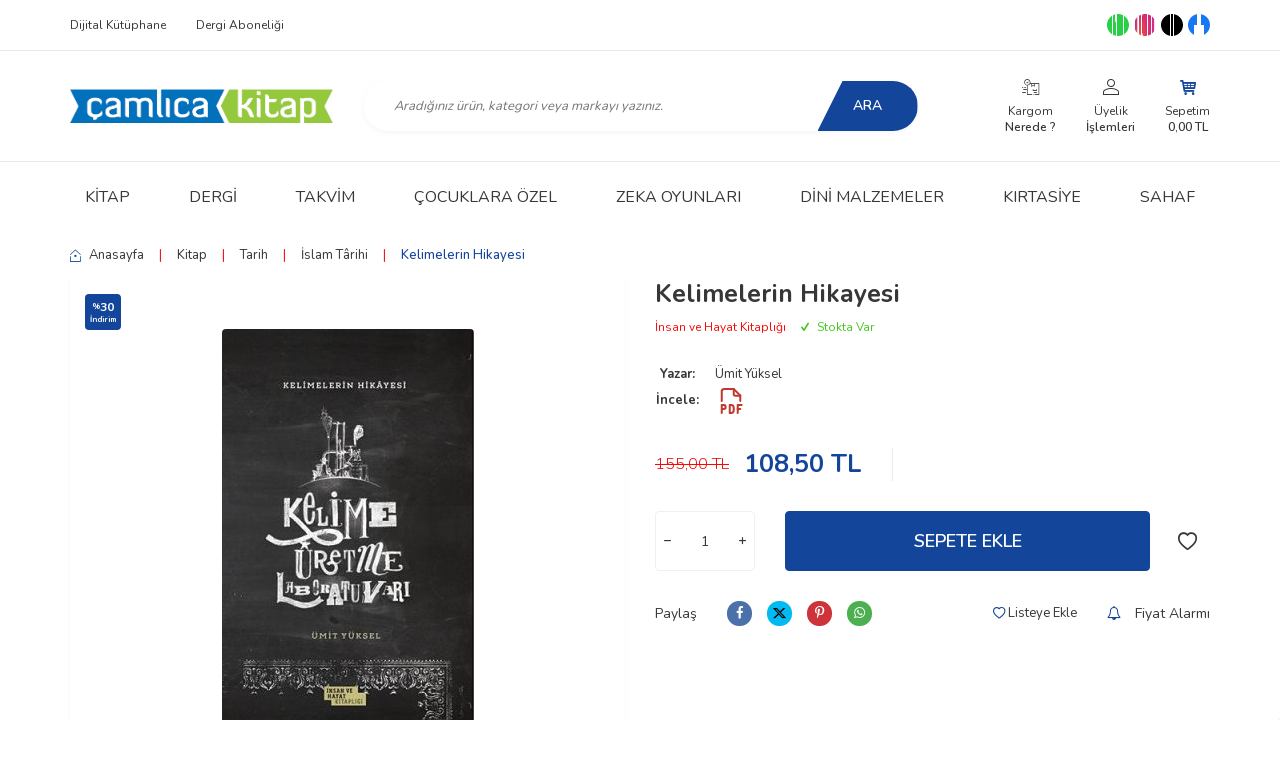

--- FILE ---
content_type: text/html; charset=UTF-8
request_url: https://www.camlicakitap.com/kelimelerin-hikayesi
body_size: 30766
content:
<!DOCTYPE html>
<html lang="tr-TR" >
<head>
<meta charset="utf-8" />
<title>Kelimelerin Hikayesi İslam Târihi İnsan ve Hayat Kitaplığı Ümit Yüksel Çamlıca Kitap</title>
<meta name="description" content="Kelimelerin Hikayesi İslam Târihi Yeni ve farklı kelimeler öğrenmeye hazırlanın.  Hem de kelimelerin kendi ağzından. Hikayesi anlatılan kelimelerle bazen bir dost sohbetinde bazen bir kitapta bazen de bir muhabbet esnasında karşılaşıldı. Lügatler, atasözleri, dini ve edebi kaynaklar hikayenin teşek" />
<meta name="copyright" content="T-Soft E-Ticaret Sistemleri" />
<script>window['PRODUCT_DATA'] = [];</script>
<meta name="robots" content="index,follow" /><link rel="canonical" href="https://www.camlicakitap.com/kelimelerin-hikayesi" /><meta property="og:image" content="https://www.camlicakitap.com/kelimelerin-hikayesi-bas-taci-kitaplar-insan-ve-hayat-kitapligi-umit-yuksel-10820-20-B.jpg"/>
                <meta property="og:image:width" content="300" />
                <meta property="og:image:height" content="300" />
                <meta property="og:type" content="product" />
                <meta property="og:title" content="Kelimelerin Hikayesi İslam Târihi İnsan ve Hayat Kitaplığı Ümit Yüksel Çamlıca Kitap" />
                <meta property="og:description" content="Kelimelerin Hikayesi İslam Târihi Yeni ve farklı kelimeler öğrenmeye hazırlanın.  Hem de kelimelerin kendi ağzından. Hikayesi anlatılan kelimelerle bazen bir dost sohbetinde bazen bir kitapta bazen de bir muhabbet esnasında karşılaşıldı. Lügatler, atasözleri, dini ve edebi kaynaklar hikayenin teşek" />
                <meta property="product:availability" content="in stock" />
                <meta property="og:url" content="https://www.camlicakitap.com/kelimelerin-hikayesi" />
                <meta property="og:site_name" content="https://www.camlicakitap.com/" />
                <meta name="twitter:card" content="summary" />
                <meta name="twitter:title" content="Kelimelerin Hikayesi İslam Târihi İnsan ve Hayat Kitaplığı Ümit Yüksel Çamlıca Kitap" />
                <meta name="twitter:description" content="Kelimelerin Hikayesi İslam Târihi Yeni ve farklı kelimeler öğrenmeye hazırlanın.  Hem de kelimelerin kendi ağzından. Hikayesi anlatılan kelimelerle bazen bir dost sohbetinde bazen bir kitapta bazen de bir muhabbet esnasında karşılaşıldı. Lügatler, atasözleri, dini ve edebi kaynaklar hikayenin teşek" />
                <meta name="twitter:image" content="https://www.camlicakitap.com/kelimelerin-hikayesi-bas-taci-kitaplar-insan-ve-hayat-kitapligi-umit-yuksel-10820-20-B.jpg" /><script src="https://accounts.google.com/gsi/client" async defer></script>
<script>const GOOGLE_CLIENT_ID = "844486642149-51gms2qrbfgjb96ob3ss93qilk3864cd.apps.googleusercontent.com";</script>
            <script>
                const E_EXPORT_ACTIVE = 0;
                const CART_DROPDOWN_LIST = true;
                const ENDPOINT_PREFIX = '';
                const ENDPOINT_ALLOWED_KEYS = [];
                const SETTINGS = {"KVKK_REQUIRED":1,"NEGATIVE_STOCK":"0","DYNAMIC_LOADING_SHOW_BUTTON":0,"IS_COMMENT_RATE_ACTIVE":1};
                try {
                    var PAGE_TYPE = 'product';
                    var PAGE_ID = 3;
                    var ON_PAGE_READY = [];
                    var THEME_VERSION = 'v5';
                    var THEME_FOLDER = 'v5-sahaf';
                    var MEMBER_INFO = {"ID":0,"CODE":"","FIRST_NAME":"","BIRTH_DATE":"","GENDER":"","LAST_NAME":"","MAIL":"","MAIL_HASH":"","PHONE":"","PHONE_HASH":"","PHONE_HASH_SHA":"","GROUP":0,"TRANSACTION_COUNT":0,"REPRESENTATIVE":"","KVKK":-1,"COUNTRY":"TR","E_COUNTRY":""};
                    var IS_VENDOR = 0;
                    var MOBILE_ACTIVE = false;
                    var CART_COUNT = '0';
                    var CART_TOTAL = '0,00';
                    var SESS_ID = 'b13d55200570f50e16089d930487a3b7';
                    var LANGUAGE = 'tr';
                    var CURRENCY = 'TL';
                    var SEP_DEC = ',';
                    var SEP_THO = '.';
                    var DECIMAL_LENGTH = 2;  
                    var SERVICE_INFO = null;
                    var CART_CSRF_TOKEN = '0dec5f2f4838a7e3a5aa910ce6c40c54b8728d0a581cb8d4d4cd2bc4e9c3e8e8';
                    var CSRF_TOKEN = 'Y9DO5kwki+bbn6f637kaBs7qcn7M5ExOTiWUJ3OrDu8=';
                    
                }
                catch(err) { }
            </script>
            <!--cache--><link rel="preload" as="font" href="/theme/v5/css/fonts/tsoft-icon.woff2?v=1" type="font/woff2" crossorigin>
<link rel="preconnect" href="https://fonts.gstatic.com" crossorigin>
<link rel="preload" as="style" href="https://fonts.googleapis.com/css2?family=Nunito:wght@300&family=Nunito&family=Nunito:wght@500&family=Nunito:wght@600&family=Nunito:wght@700&family=Nunito:wght@900&family=Mulish&display=swap">
<link rel="stylesheet" href="https://fonts.googleapis.com/css2?family=Nunito:wght@300&family=Nunito&family=Nunito:wght@500&family=Nunito:wght@600&family=Nunito:wght@700&family=Nunito:wght@900&family=Mulish&display=swap" media="print" onload="this.media='all'">
<noscript>
<link rel="stylesheet" href="https://fonts.googleapis.com/css2?family=Nunito:wght@300&family=Nunito&family=Nunito:wght@500&family=Nunito:wght@600&family=Nunito:wght@700&family=Nunito:wght@900&family=Mulish&display=swap">
</noscript>
<link type="text/css" rel="stylesheet" href="/theme/v5/css/tsoft-icon.css?v=1769147896">
<link type="text/css" rel="stylesheet" href="/theme/v5/css/nouislider.min.css?v=1769147896">
<link type="text/css" rel="stylesheet" href="/theme/v5/css/lightgallery.min.css?v=1769147896">
<link type="text/css" rel="stylesheet" href="/theme/v5/css/swiper.min.css?v=1769147896">
<link type="text/css" rel="stylesheet" href="/theme/v5/css/flatpickr.min.css?v=1769147896">
<link type="text/css" rel="stylesheet" href="/theme/v5/css/skeleton.css?v=1769147896">
<link type="text/css" rel="stylesheet" href="/srv/compressed/load/v5/css/tr/3/0.css?v=1769147896&isTablet=0&isMobile=0&userType=Ziyaretci">
<link rel="shortcut icon" href="/Data/EditorFiles/favicon.ico">
<meta name="viewport" content="width=device-width, initial-scale=1">
<script>
if (navigator.userAgent.indexOf('iPhone') > -1 || PAGE_ID == 91) {
document.querySelector("[name=viewport]").setAttribute('content', 'width=device-width, initial-scale=1, maximum-scale=1');
}
</script>
<script src="/theme/v5/js/callbacks.js?v=1769147896"></script>
<script src="/js/tsoftapps/v5/header.js?v=1769147896"></script>
<script charset="UTF-8" src="//cdn.sendpulse.com/js/push/4fc1bff63d91ad8558b842307b2eec89_1.js" async></script>
<script type="text/javascript" src="/Data/EditorFiles/plugins/sp-push/sp-push-manifest.txt"></script>
<script type="text/javascript" src="/Data/EditorFiles/plugins/sp-push/sp-push-worker.js"></script>
<script charset="UTF-8" src="//cdn.sendpulse.com/js/push/4fc1bff63d91ad8558b842307b2eec89_1.js" async></script>
<!-- T-Soft Apps - v5 Google GTAG - Tracking Code Start -->
<script>
var GOOGLE_APP_HEAD = {
GA4_TRACKING_ID: 'G-M2T615EDXE',
params: {
GA4_TRACKING_ID: 'G-M2T615EDXE',
GTAG_TRACKING_ID: '',
},
run: () => {
for (const [key, value] of Object.entries(GOOGLE_APP_HEAD.params)) {
GOOGLE_APP_HEAD.params[key] = value === '{{' + key + '}}' || value === '' ? '' : value;
}
let script = document.createElement('script');
script.src = 'https://www.googletagmanager.com/gtag/js?id=' + (GOOGLE_APP_HEAD.params.GA4_TRACKING_ID || GOOGLE_APP_HEAD.params.GTAG_TRACKING_ID);
script.async = true;
document.head.appendChild(script);
}
}
GOOGLE_APP_HEAD.run();
function gtag() {
dataLayer.push(arguments);
}
</script>
<!-- T-Soft Apps - v5 Google GTAG - Tracking Code End --><meta name="yandex-verification" content="91c9e94e029cd969" /><!-- Google Tag Manager -->
<script>(function(w,d,s,l,i){w[l]=w[l]||[];w[l].push({'gtm.start':
new Date().getTime(),event:'gtm.js'});var f=d.getElementsByTagName(s)[0],
j=d.createElement(s),dl=l!='dataLayer'?'&l='+l:'';j.async=true;j.src=
'https://www.googletagmanager.com/gtm.js?id='+i+dl;f.parentNode.insertBefore(j,f);
})(window,document,'script','dataLayer','GTM-PVHZFBN');</script>
<!-- End Google Tag Manager --><script>
callbacks.cart.add.push(function(response) {
const product = response.addedProduct;
const memberId = window.MEMBER_INFO?.ID;
if (!memberId) return;
const storageKey = `cart_prices_${memberId}`;
let cartPrices = JSON.parse(localStorage.getItem(storageKey) || '{}');
cartPrices[product.sku + '-' + (product.subproduct_sku || '0')] = {
price: product.price,
shown: false
};
localStorage.setItem(storageKey, JSON.stringify(cartPrices));
});
callbacks.cart.load.push(function(response) {
if (window.PAGE_ID != '30') return;
const memberId = window.MEMBER_INFO?.ID;
if (!memberId) return;
const storageKey = `cart_prices_${memberId}`;
let cartPrices = JSON.parse(localStorage.getItem(storageKey) || '{}');
const currentSkus = response.PRODUCTS.map(p => p.PRODUCT_CODE + '-' + (p.VARIANT_CODE || '0'));
Object.keys(cartPrices).forEach(sku => {
if (!currentSkus.includes(sku)) {
delete cartPrices[sku];
}
});
let showMessages = [];
response.PRODUCTS.forEach(product => {
let formatPrice, vatPrice, appPriceToFloat;
if (THEME_VERSION == 'os2') {
formatPrice = format;
vatPrice = vat;
appPriceToFloat = priceToFloat;
} else if (THEME_VERSION == 'v5') {
formatPrice = T.format;
vatPrice = T.vat;
appPriceToFloat = T.priceToFloat;
} else {
return
}
const localProduct = cartPrices[product.PRODUCT_CODE + '-' + (product.VARIANT_CODE || '0')];
if (!localProduct) return;
const localPrice = formatPrice(localProduct.price);
const newPrice = vatPrice(product.PRICE_SELL, product.VAT);
const baseLocalPrice = appPriceToFloat(localPrice);
const baseNewPrice = appPriceToFloat(newPrice);
if (localProduct && !localProduct.shown && baseNewPrice < baseLocalPrice) {
showMessages.push(`
<div class="price-change-item">
<a href="/${product.URL}" target="_blank" class="text-underline">${product.TITLE}${product.VARIANT_NAME ? ' ' + product.VARIANT_NAME : ''}</a>, fiyatı düştü. <span class="old-price">${localPrice} ${product.TARGET_CURRENCY}</span> olan eski fiyatı <span class="new-price">${newPrice} ${product.TARGET_CURRENCY}</span> olarak değişti!
</div>
`);
cartPrices[product.PRODUCT_CODE + '-' + (product.VARIANT_CODE || '0')].shown = true;
}
if (localProduct && !localProduct.shown) {
cartPrices[product.PRODUCT_CODE + '-' + (product.VARIANT_CODE || '0')].shown = false;
cartPrices[product.PRODUCT_CODE + '-' + (product.VARIANT_CODE || '0')].price = baseNewPrice;
}
});
if (showMessages.length > 0) {
const cartElement = document.querySelector('.folder-cart');
if (cartElement) {
const cartPriceDown = document.createElement('div');
cartPriceDown.classList.add('cart-price-down');
cartPriceDown.innerHTML = `
<div class="cart-price-down-title">
<svg class="cart-price-down-icon" viewBox="0 0 24 24" width="18" height="18">
<path fill="currentColor" d="M21.41 11.58l-9-9C12.05 2.22 11.55 2 11 2H4c-1.1 0-2 .9-2 2v7c0 .55.22 1.05.59 1.42l9 9c.36.36.86.58 1.41.58.55 0 1.05-.22 1.41-.59l7-7c.37-.36.59-.86.59-1.41 0-.55-.23-1.06-.59-1.42zM5.5 7C4.67 7 4 6.33 4 5.5S4.67 4 5.5 4 7 4.67 7 5.5 6.33 7 5.5 7z"/>
</svg>
Sepetinize önceden eklediğiniz ${showMessages.length} ürünün fiyatı değişti.
</div>
<div class="cart-price-down-content">
${showMessages.join('')}
</div>
`;
cartElement.prepend(cartPriceDown);
}
}
localStorage.setItem(storageKey, JSON.stringify(cartPrices));
});
callbacks.cart.delete.push(function(response) {
const product = response.deletedProduct;
const memberId = window.MEMBER_INFO?.ID;
if (!memberId) return;
const storageKey = `cart_prices_${memberId}`;
let cartPrices = JSON.parse(localStorage.getItem(storageKey) || '{}');
delete cartPrices[product.sku + '-' + product.subproduct_sku];
localStorage.setItem(storageKey, JSON.stringify(cartPrices));
});
</script>
<style>
.cart-price-down {
background: #fff;
color: #333;
padding: 0;
border-radius: 6px;
margin-bottom: 30px;
border: 1px solid #e0e0e0;
box-shadow: 0 1px 3px rgba(0,0,0,0.05);
font-size: 14px;
line-height: 1.5;
transition: all 0.3s ease;
overflow: hidden;
}
.cart-price-down-title {
background: #f8f9fa;
color: #495057;
padding: 10px 15px;
font-weight: 500;
font-size: 14px;
display: flex;
align-items: center;
gap: 8px;
border-bottom: 1px solid #e0e0e0;
}
.cart-price-down-icon {
flex-shrink: 0;
opacity: 0.7;
}
.cart-price-down-content {
padding: 5px;
}
.cart-price-down:hover {
box-shadow: 0 2px 5px rgba(0,0,0,0.08);
}
.cart-price-down a {
color: #0066cc;
text-decoration: none;
font-weight: 500;
transition: color 0.2s ease;
}
.cart-price-down a:hover {
color: #004999;
text-decoration: underline;
}
.cart-price-down .text-danger {
color: #dc3545;
font-weight: 500;
}
.cart-price-down .text-success {
color: #28a745;
font-weight: 500;
}
.cart-price-down-subtitle {
padding: 8px 15px;
font-size: 13px;
color: #666;
border-bottom: 1px solid #f0f0f0;
}
.price-change-item {
padding: 8px 15px;
font-size: 13px;
line-height: 1.4;
}
.price-change-item:last-child {
padding-bottom: 12px;
}
.old-price {
color: #dc3545;
text-decoration: line-through;
}
.new-price {
color: #28a745;
font-weight: 600;
}
</style><!-- T-Soft Apps - V5 - Facebook Dönüşümler API - Tracking Code Head Start -->
<script>
if(typeof window.FB_EVENT_ID == 'undefined'){
window.FB_EVENT_ID = "fb_" + new Date().getTime();
}
</script>
<!-- T-Soft Apps - V5 - Facebook Dönüşümler API - Tracking Code Head End --><script>
if(typeof window.FB_EVENT_ID == 'undefined'){
window.FB_EVENT_ID = "fb_" + new Date().getTime();
}
</script><meta name="google-site-verification" content="310dusqM5kNF1qiJ1AoBclKC5L9tQbwZ8Nd6SuJuQRc" />
<style type='text/css'>
::-webkit-scrollbar
{
width: 10px !important;
background: #dfdfdc !important;
}
::-webkit-scrollbar-button
{
display:none !important;
}
::-webkit-scrollbar-thumb
{
background:#94c83d !important;
}
</style>
<meta name="google-site-verification" content="310dusqM5kNF1qiJ1AoBclKC5L9tQbwZ8Nd6SuJuQRc" />
</head>
<body><!-- Google Tag Manager (noscript) -->
<noscript><iframe src="https://www.googletagmanager.com/ns.html?id=GTM-PVHZFBN"
height="0" width="0" style="display:none;visibility:hidden"></iframe></noscript>
<!-- End Google Tag Manager (noscript) -->
<input type="hidden" id="cookie-law" value="1">
<div class="w-100 d-flex flex-wrap ">
<div class=" col-12 col-sm-12 col-md-12 col-lg-12 col-xl-12 col-xxl-12 column-239  "><div class="row">
<div id="relation|278" data-id="278" class="relArea col-12 v5-sahaf  folder-header tpl-default "><div class="row"><!--cache-->
<header class="container-fluid mb-1">
<div class="row">
<div id="header-top" class="w-100 d-none d-lg-block border-bottom border-light bg-white">
<div class="container">
<div class="row">
<div class="col-auto">
<nav id="top-menu" class="row">
<ul class="d-flex flex-wrap">
<li class="col-auto"><a href="https://dijital.camlicakitap.com/" target="" >Dijital Kütüphane</a></li>
<li class="col-auto"><a href="https://www.abonem.org/" target="" >Dergi Aboneliği</a></li>
</ul>
</nav>
</div>
<div class="col-auto ml-auto">
<nav id="top-social-media">
<ul class="d-flex align-items-center flex-wrap">
<li class="mr-1 d-flex align-items-center"><span></span></li>
<li>
<a href="https://wa.me/905302853804?text=Merhaba.%20%C3%87aml%C4%B1ca%20Kitap%20ile%20ilgili%20bir%20soru%20sormak%20istiyorum." target="_blank" class="d-flex align-items-center justify-content-center border-circle overflow-hidden">
<img src="https://www.camlicakitap.com/Data/img/menu_item/3/tr_img_1_73.png" width="1200" height="1200">
</a>
</li>
<li>
<a href="https://www.instagram.com/camlicakitap/" target="_blank" class="d-flex align-items-center justify-content-center border-circle overflow-hidden">
<img src="https://www.camlicakitap.com/Data/img/menu_item/6/tr_img_1_66.jpg" width="225" height="225">
</a>
</li>
<li>
<a href="https://twitter.com/camlicakitap" target="_blank" class="d-flex align-items-center justify-content-center border-circle overflow-hidden">
<img src="https://www.camlicakitap.com/Data/img/menu_item/7/tr_img_1_67.jpg" width="2560" height="2560">
</a>
</li>
<li>
<a href="https://www.facebook.com/camlicakitap" target="_blank" class="d-flex align-items-center justify-content-center border-circle overflow-hidden">
<img src="https://www.camlicakitap.com/Data/img/menu_item/1/tr_img_1_1.png" width="1600" height="1600">
</a>
</li>
</ul>
</nav>
</div>
</div>
</div>
</div>
<div id="header-main" class="w-100 bg-white border-bottom border-light">
<div class="header-main w-100" data-toggle="sticky" data-parent="#header-main" data-mobile="true" data-scroll="180">
<div class="container">
<div class="row align-items-center">
<div class="col-auto d-lg-none" id="header-mobile-menu">
<a href="#mobile-menu-278" data-toggle="drawer" id="header-mobile-menu-btn">
<i class="ti-menu text-primary"></i>
</a>
</div>
<div class="col-4 col-lg-3 d-flex" id="logo">
<a href="https://www.camlicakitap.com/"><img src="/Data/EditorFiles/camlicakitap-01.png" alt="logo"/></a>
</div>
<div class="col-12 col-lg-6 mt-1 mt-lg-0 order-1 order-lg-0" id="header-search">
<form action="/arama" method="get" autocomplete="off" id="search" class="w-100 position-relative">
<div class="w-100 position-relative">
<input id="live-search" type="search" name="q" placeholder="Aradığınız ürün, kategori veya markayı yazınız." class="form-control form-control-md"
data-search="live-search" v-model="searchVal" data-licence="1">
<button type="submit" class="btn btn-primary" id="live-search-btn">Ara</button>
</div>
<div class="bg-white border border-round search-form-list" id="dynamic-search-278" v-if="searchVal.length > 0 && data != ''" v-cloak>
<div class="w-100 p-1 d-flex flex-wrap dynamic-search">
<div class="col-12 col-sm dynamic-search-item p-1" v-if="data.products.length > 0">
<div class="block-title border-bottom border-light">Ürünler</div>
<ul>
<li v-for="P in data.products">
<a :href="'/' + P.url">
<span class="search-image" v-if="P.image"><img :src="P.image" :alt="P.title"></span>
<span v-html="P.title"></span>
</a>
</li>
</ul>
</div>
<div class="col-12 col-sm dynamic-search-item p-1" v-if="data.categories.length > 0">
<div class="block-title border-bottom border-light">Kategoriler</div>
<ul>
<li v-for="C in data.categories">
<a :href="'/' + C.url">
<span class="search-image" v-if="C.image"><img :src="C.image" :alt="C.title"></span>
<span v-html="C.title"></span>
</a>
</li>
</ul>
</div>
<div class="col-12 col-sm dynamic-search-item p-1" v-if="data.brands.length > 0">
<div class="block-title border-bottom border-light">Markalar</div>
<ul>
<li v-for="B in data.brands">
<a :href="'/' + B.url">
<span class="search-image" v-if="B.image"><img :src="B.image" :alt="B.title"></span>
<span v-html="B.title"></span>
</a>
</li>
</ul>
</div>
<div class="col-12 col-sm dynamic-search-item p-1" v-if="data.combines.length > 0">
<div class="block-title border-bottom border-light">Kombinler</div>
<ul>
<li v-for="C in data.combines">
<a :href="'/' + C.url">
<span class="search-image" v-if="C.image"><img :src="C.image" :alt="C.title"></span>
<span v-html="C.title"></span>
</a>
</li>
</ul>
</div>
<div class="dynamic-search-item p-1" v-if="data.products.length < 1 && data.categories.length < 1 && data.brands.length < 1 && data.combines.length < 1">
Sonuç bulunamadı.
</div>
</div>
</div>
</form>
</div>
<div class="col-auto col-lg-3 ml-auto" id="hm-links">
<div class="row justify-content-flex-end">
<div class="col-auto d-none d-md-block">
<a href="/siparis-takip" class="text-body text-center" id="header-order-tracking">
<i class="ti-order-follow-up"></i>
<span class="d-none d-md-block">Kargom <b>Nerede ?</b></span>
</a>
</div>
<div class="col-auto">
<a href="#header-member-panel-278" data-toggle="drawer" class="text-body text-center" id="header-account">
<i class="ti-user"></i>
<span class="d-none d-md-block">Üyelik <b>İşlemleri</b></span>
</a>
</div>
<div class="col-auto position-relative">
<a href="/sepet" class="text-body text-center header-cart-dropdown" id="header-cart-count">
<i class="ti-basket-outline text-primary"></i>
<span class="d-none d-md-block">
Sepetim <b><span class="cart-soft-price">0,00</span> TL</b>
</span>
</a>
<div class="header-cart-dropdown-list d-none"></div>
</div>
</div>
</div>
</div>
</div>
</div>
</div>
<div id="header-menu" class="w-100 position-relative bg-white d-none d-lg-block">
<div class="header-menu w-100" data-toggle="sticky" data-parent="#header-menu">
<div class="w-100 bg-white position-relative">
<div class="container">
<div class="row">
<nav id="main-menu" class="col-12">
<ul class="row justify-content-around menu menu-278">
<li>
<a href="https://www.camlicakitap.com/kitap" target="" class="d-flex align-items-center h-100 w-100 px-1 text-center text-uppercase " title="Kitap">Kitap</a>
<div class="w-100 sub-menu fade-in">
<div class="container">
<div class="row">
<div class="col-12 py-2">
<div class="row">
<div class="col-3 my-1">
<a href="https://www.camlicakitap.com/tarih-1" target="" class="d-inline-block text-primary sub-menu-title " title="Tarih">
Tarih
</a>
<ul class="d-block w-100 mt-1 sub-menu-child">
<li class="w-100">
<a href="https://www.camlicakitap.com/kaynak-eserler" target="" class="d-inline-block text-body " title="Kaynak Eserler">Kaynak Eserler</a>
</li>
<li class="w-100">
<a href="https://www.camlicakitap.com/arastirma-inceleme-1" target="" class="d-inline-block text-body " title="Araştırma - İnceleme">Araştırma - İnceleme</a>
</li>
<li class="w-100">
<a href="https://www.camlicakitap.com/osmanli-tarihi" target="" class="d-inline-block text-body " title="Osmanlı Tarihi">Osmanlı Tarihi</a>
</li>
<li class="w-100">
<a href="https://www.camlicakitap.com/tarih-1" target="" class="d-inline-block text-body" title="Tüm Ürünler">Tüm Ürünler</a>
</li>
</ul>
</div>
<div class="col-3 my-1">
<a href="https://www.camlicakitap.com/edebiyat" target="" class="d-inline-block text-primary sub-menu-title " title="Edebiyat">
Edebiyat
</a>
<ul class="d-block w-100 mt-1 sub-menu-child">
<li class="w-100">
<a href="https://www.camlicakitap.com/hikaye" target="" class="d-inline-block text-body " title="Hikâye">Hikâye</a>
</li>
<li class="w-100">
<a href="https://www.camlicakitap.com/deneme-1" target="" class="d-inline-block text-body " title="Deneme">Deneme</a>
</li>
<li class="w-100">
<a href="https://www.camlicakitap.com/biyografi" target="" class="d-inline-block text-body " title="Biyografi">Biyografi</a>
</li>
<li class="w-100">
<a href="https://www.camlicakitap.com/edebiyat" target="" class="d-inline-block text-body" title="Tüm Ürünler">Tüm Ürünler</a>
</li>
</ul>
</div>
<div class="col-3 my-1">
<a href="https://www.camlicakitap.com/egitim" target="" class="d-inline-block text-primary sub-menu-title " title="Eğitim">
Eğitim
</a>
<ul class="d-block w-100 mt-1 sub-menu-child">
<li class="w-100">
<a href="https://www.camlicakitap.com/kisisel-gelisim" target="" class="d-inline-block text-body " title="Kişisel Gelişim">Kişisel Gelişim</a>
</li>
<li class="w-100">
<a href="https://www.camlicakitap.com/cocuk-egitimi-ve-gelisimi" target="" class="d-inline-block text-body " title="Çocuk Eğitimi Ve Gelişimi">Çocuk Eğitimi Ve Gelişimi</a>
</li>
<li class="w-100">
<a href="https://www.camlicakitap.com/dil-egitimi" target="" class="d-inline-block text-body " title="Dil Eğitimi">Dil Eğitimi</a>
</li>
<li class="w-100">
<a href="https://www.camlicakitap.com/egitim" target="" class="d-inline-block text-body" title="Tüm Ürünler">Tüm Ürünler</a>
</li>
</ul>
</div>
<div class="col-3 my-1">
<a href="https://www.camlicakitap.com/arapca-eserler" target="" class="d-inline-block text-primary sub-menu-title " title="Arapça Eserler">
Arapça Eserler
</a>
<ul class="d-block w-100 mt-1 sub-menu-child">
<li class="w-100">
<a href="https://www.camlicakitap.com/belagat-edebiyat" target="" class="d-inline-block text-body " title="Belagat-Edebiyat">Belagat-Edebiyat</a>
</li>
<li class="w-100">
<a href="https://www.camlicakitap.com/ders-kitaplari" target="" class="d-inline-block text-body " title="Ders Kitapları">Ders Kitapları</a>
</li>
<li class="w-100">
<a href="https://www.camlicakitap.com/fikih-usul-i-fikih" target="" class="d-inline-block text-body " title="Fıkıh ve Usûl-i Fıkıh">Fıkıh ve Usûl-i Fıkıh</a>
</li>
<li class="w-100">
<a href="https://www.camlicakitap.com/arapca-eserler" target="" class="d-inline-block text-body" title="Tüm Ürünler">Tüm Ürünler</a>
</li>
</ul>
</div>
<div class="col-3 my-1">
<a href="https://www.camlicakitap.com/dini-kitaplar" target="" class="d-inline-block text-primary sub-menu-title " title="Dini Kitaplar">
Dini Kitaplar
</a>
<ul class="d-block w-100 mt-1 sub-menu-child">
<li class="w-100">
<a href="https://www.camlicakitap.com/biyografi-998" target="" class="d-inline-block text-body " title="Biyografi">Biyografi</a>
</li>
<li class="w-100">
<a href="https://www.camlicakitap.com/itikadi-mevzular" target="" class="d-inline-block text-body " title="İtikadi Mevzular">İtikadi Mevzular</a>
</li>
<li class="w-100">
<a href="https://www.camlicakitap.com/dua-kitaplari" target="" class="d-inline-block text-body " title="Dua Kitapları">Dua Kitapları</a>
</li>
<li class="w-100">
<a href="https://www.camlicakitap.com/dini-kitaplar" target="" class="d-inline-block text-body" title="Tüm Ürünler">Tüm Ürünler</a>
</li>
</ul>
</div>
<div class="col-3 my-1">
<a href="https://www.camlicakitap.com/kuran-i-kerim" target="" class="d-inline-block text-primary sub-menu-title " title="Kur'an-ı Kerim">
Kur'an-ı Kerim
</a>
<ul class="d-block w-100 mt-1 sub-menu-child">
<li class="w-100">
<a href="https://www.camlicakitap.com/kuran-i-kerim-eserleri" target="" class="d-inline-block text-body " title="Kur'ân-ı Kerim Eserleri">Kur'ân-ı Kerim Eserleri</a>
</li>
</ul>
</div>
<div class="col-3 my-1">
<a href="https://www.camlicakitap.com/cocuk-kitaplari" target="" class="d-inline-block text-primary sub-menu-title " title="Çocuk Kitapları">
Çocuk Kitapları
</a>
<ul class="d-block w-100 mt-1 sub-menu-child">
<li class="w-100">
<a href="https://www.camlicakitap.com/okul-oncesi-1" target="" class="d-inline-block text-body " title="Okul Öncesi">Okul Öncesi</a>
</li>
<li class="w-100">
<a href="https://www.camlicakitap.com/ilkogretim" target="" class="d-inline-block text-body " title="İlkokul">İlkokul</a>
</li>
<li class="w-100">
<a href="https://www.camlicakitap.com/ortaogretim" target="" class="d-inline-block text-body " title="Ortaokul">Ortaokul</a>
</li>
</ul>
</div>
<div class="col-3 my-1">
<a href="https://www.camlicakitap.com/cizgi-roman" target="" class="d-inline-block text-primary sub-menu-title " title="Çizgi Roman">
Çizgi Roman
</a>
<ul class="d-block w-100 mt-1 sub-menu-child">
<li class="w-100">
<a href="https://www.camlicakitap.com/osmanli-denizcileri" target="" class="d-inline-block text-body " title="Osmanlı Denizcileri">Osmanlı Denizcileri</a>
</li>
<li class="w-100">
<a href="https://www.camlicakitap.com/osmanli-sultanlari" target="" class="d-inline-block text-body " title="Osmanlı Sultanları">Osmanlı Sultanları</a>
</li>
</ul>
</div>
<div class="col-3 my-1">
<a href="https://www.camlicakitap.com/diger-kitaplar" target="" class="d-inline-block text-primary sub-menu-title " title="Diğer Kitaplar">
Diğer Kitaplar
</a>
<ul class="d-block w-100 mt-1 sub-menu-child">
<li class="w-100">
<a href="https://www.camlicakitap.com/diger-kitaplar-1" target="" class="d-inline-block text-body " title="Diğer">Diğer</a>
</li>
<li class="w-100">
<a href="https://www.camlicakitap.com/gezi-rehber" target="" class="d-inline-block text-body " title="Gezi-Rehber">Gezi-Rehber</a>
</li>
<li class="w-100">
<a href="https://www.camlicakitap.com/kultur-ve-sanat" target="" class="d-inline-block text-body " title="Kültür ve Sanat">Kültür ve Sanat</a>
</li>
<li class="w-100">
<a href="https://www.camlicakitap.com/diger-kitaplar" target="" class="d-inline-block text-body" title="Tüm Ürünler">Tüm Ürünler</a>
</li>
</ul>
</div>
<div class="col-3 my-1">
<a href="https://www.camlicakitap.com/egitim-ders-kitaplari" target="" class="d-inline-block text-primary sub-menu-title " title="Kaynak Kitaplar">
Kaynak Kitaplar
</a>
<ul class="d-block w-100 mt-1 sub-menu-child">
<li class="w-100">
<a href="https://www.camlicakitap.com/sinav-kitaplari" target="" class="d-inline-block text-body " title="Sınav Kitapları">Sınav Kitapları</a>
</li>
<li class="w-100">
<a href="https://www.camlicakitap.com/acikogretim-lise" target="" class="d-inline-block text-body " title="Açıköğretim Lise">Açıköğretim Lise</a>
</li>
</ul>
</div>
<div class="col-3 my-1">
<a href="https://www.camlicakitap.com/tercume-eserler" target="" class="d-inline-block text-primary sub-menu-title " title="Tercüme Eserler">
Tercüme Eserler
</a>
<ul class="d-block w-100 mt-1 sub-menu-child">
<li class="w-100">
<a href="https://www.camlicakitap.com/ingilizce-eserler" target="" class="d-inline-block text-body " title="İngilizce Eserler">İngilizce Eserler</a>
</li>
<li class="w-100">
<a href="https://www.camlicakitap.com/almanca-eserler" target="" class="d-inline-block text-body " title="Almanca Eserler">Almanca Eserler</a>
</li>
<li class="w-100">
<a href="https://www.camlicakitap.com/fransizca-eserler" target="" class="d-inline-block text-body " title="Fransızca Eserler">Fransızca Eserler</a>
</li>
<li class="w-100">
<a href="https://www.camlicakitap.com/tercume-eserler" target="" class="d-inline-block text-body" title="Tüm Ürünler">Tüm Ürünler</a>
</li>
</ul>
</div>
<div class="col-3 my-1">
<a href="https://www.camlicakitap.com/camlica-sahaf" target="" class="d-inline-block text-primary sub-menu-title " title="Sahaf Eserler">
Sahaf Eserler
</a>
</div>
</div>
</div>
</div>
</div>
</div>
<div class="menu-overlay"></div>
</li>
<li>
<a href="https://www.camlicakitap.com/dergi" target="" class="d-flex align-items-center h-100 w-100 px-1 text-center text-uppercase " title="Dergi">Dergi</a>
<div class="w-100 sub-menu fade-in">
<div class="container">
<div class="row">
<div class="col-12 py-2">
<div class="row">
<div class="col-3 my-1">
<a href="https://www.camlicakitap.com/yedikita-dergisi" target="" class="d-inline-block text-primary sub-menu-title " title="Yedikıta Dergisi">
Yedikıta Dergisi
</a>
</div>
<div class="col-3 my-1">
<a href="https://www.camlicakitap.com/insan-ve-hayat-dergisi" target="" class="d-inline-block text-primary sub-menu-title " title="İnsan ve Hayat Dergisi">
İnsan ve Hayat Dergisi
</a>
</div>
<div class="col-3 my-1">
<a href="https://www.camlicakitap.com/camlica-cocuk-dergisi" target="" class="d-inline-block text-primary sub-menu-title " title="Çamlıca Çocuk Dergisi">
Çamlıca Çocuk Dergisi
</a>
</div>
<div class="col-3 my-1">
<a href="https://www.camlicakitap.com/ruzgargulu-dergisi" target="" class="d-inline-block text-primary sub-menu-title " title="Rüzgargülü Dergisi">
Rüzgargülü Dergisi
</a>
</div>
<div class="col-3 my-1">
<a href="https://www.camlicakitap.com/camlica-cocuk-kids" target="" class="d-inline-block text-primary sub-menu-title " title="Çamlıca Kids Magazine">
Çamlıca Kids Magazine
</a>
</div>
<div class="col-3 my-1">
<a href="https://www.camlicakitap.com/rehber-zeka-dergisi" target="" class="d-inline-block text-primary sub-menu-title " title="Rehber Zeka Dergisi">
Rehber Zeka Dergisi
</a>
</div>
</div>
</div>
</div>
</div>
</div>
<div class="menu-overlay"></div>
</li>
<li>
<a href="https://www.camlicakitap.com/takvim" target="" class="d-flex align-items-center h-100 w-100 px-1 text-center text-uppercase " title="Takvim">Takvim</a>
<div class="w-100 sub-menu fade-in">
<div class="container">
<div class="row">
<div class="col-12 py-2">
<div class="row">
<div class="col-3 my-1">
<a href="https://www.camlicakitap.com/2026-ciltli-takvim" target="" class="d-inline-block text-primary sub-menu-title " title="2026 Ciltli Takvim">
2026 Ciltli Takvim
</a>
</div>
<div class="col-3 my-1">
<a href="https://www.camlicakitap.com/2026-fazilet-blok-takvimi" target="" class="d-inline-block text-primary sub-menu-title " title="2026 Blok Takvimi">
2026 Blok Takvimi
</a>
</div>
<div class="col-3 my-1">
<a href="https://www.camlicakitap.com/2026-cocuk-takvimi" target="" class="d-inline-block text-primary sub-menu-title " title="2026 Çocuk Takvimi">
2026 Çocuk Takvimi
</a>
</div>
<div class="col-3 my-1">
<a href="https://www.camlicakitap.com/2020-mobil-takvim" target="" class="d-inline-block text-primary sub-menu-title " title="Mobil Takvim">
Mobil Takvim
</a>
</div>
</div>
</div>
</div>
</div>
</div>
<div class="menu-overlay"></div>
</li>
<li>
<a href="https://www.camlicakitap.com/cocuk-kitaplari" target="" class="d-flex align-items-center h-100 w-100 px-1 text-center text-uppercase " title="Çocuklara Özel">Çocuklara Özel</a>
<div class="w-100 sub-menu fade-in">
<div class="container">
<div class="row">
<div class="col-12 py-2">
<div class="row">
<div class="col-3 my-1">
<a href="https://www.camlicakitap.com/okul-oncesi-1" target="" class="d-inline-block text-primary sub-menu-title " title="Okul Öncesi">
Okul Öncesi
</a>
</div>
<div class="col-3 my-1">
<a href="https://www.camlicakitap.com/ilkogretim" target="" class="d-inline-block text-primary sub-menu-title " title="İlkokul">
İlkokul
</a>
</div>
<div class="col-3 my-1">
<a href="https://www.camlicakitap.com/ortaogretim" target="" class="d-inline-block text-primary sub-menu-title " title="Ortaokul">
Ortaokul
</a>
</div>
</div>
</div>
</div>
</div>
</div>
<div class="menu-overlay"></div>
</li>
<li>
<a href="https://www.camlicakitap.com/zeka-ve-akil-oyunlari" target="" class="d-flex align-items-center h-100 w-100 px-1 text-center text-uppercase " title="Zeka Oyunları">Zeka Oyunları</a>
<div class="w-100 sub-menu fade-in">
<div class="container">
<div class="row">
<div class="col-12 py-2">
<div class="row">
<div class="col-3 my-1">
<a href="https://www.camlicakitap.com/faaliyet-kitaplari" target="" class="d-inline-block text-primary sub-menu-title " title="Faaliyet Kitapları">
Faaliyet Kitapları
</a>
</div>
<div class="col-3 my-1">
<a href="https://www.camlicakitap.com/puzzle" target="" class="d-inline-block text-primary sub-menu-title " title="Puzzle">
Puzzle
</a>
</div>
<div class="col-3 my-1">
<a href="https://www.camlicakitap.com/ahsap" target="" class="d-inline-block text-primary sub-menu-title " title="Ahşap">
Ahşap
</a>
</div>
<div class="col-3 my-1">
<a href="https://www.camlicakitap.com/kagit" target="" class="d-inline-block text-primary sub-menu-title " title="Kağıt">
Kağıt
</a>
</div>
<div class="col-3 my-1">
<a href="https://www.camlicakitap.com/plastik" target="" class="d-inline-block text-primary sub-menu-title " title="Plastik">
Plastik
</a>
</div>
</div>
</div>
</div>
</div>
</div>
<div class="menu-overlay"></div>
</li>
<li>
<a href="https://www.camlicakitap.com/dini-malzemeler" target="" class="d-flex align-items-center h-100 w-100 px-1 text-center text-uppercase " title="Dini Malzemeler">Dini Malzemeler</a>
<div class="w-100 sub-menu fade-in">
<div class="container">
<div class="row">
<div class="col-12 py-2">
<div class="row">
<div class="col-3 my-1">
<a href="https://www.camlicakitap.com/takke" target="" class="d-inline-block text-primary sub-menu-title " title="Takke">
Takke
</a>
</div>
<div class="col-3 my-1">
<a href="https://www.camlicakitap.com/tesbih" target="" class="d-inline-block text-primary sub-menu-title " title="Tesbih">
Tesbih
</a>
</div>
<div class="col-3 my-1">
<a href="https://www.camlicakitap.com/hac-ve-umre-malzemeleri" target="" class="d-inline-block text-primary sub-menu-title " title="Hac ve Umre Malzemeleri">
Hac ve Umre Malzemeleri
</a>
</div>
<div class="col-3 my-1">
<a href="https://www.camlicakitap.com/diger-malzemeler" target="" class="d-inline-block text-primary sub-menu-title " title="Diğer Malzemeler">
Diğer Malzemeler
</a>
</div>
</div>
</div>
</div>
</div>
</div>
<div class="menu-overlay"></div>
</li>
<li>
<a href="https://www.camlicakitap.com/kirtasiye" target="" class="d-flex align-items-center h-100 w-100 px-1 text-center text-uppercase " title="Kırtasiye">Kırtasiye</a>
<div class="w-100 sub-menu fade-in">
<div class="container">
<div class="row">
<div class="col-12 py-2">
<div class="row">
<div class="col-3 my-1">
<a href="https://www.camlicakitap.com/okul-kirtasiye" target="" class="d-inline-block text-primary sub-menu-title " title="Okul Kırtasiye">
Okul Kırtasiye
</a>
<ul class="d-block w-100 mt-1 sub-menu-child">
<li class="w-100">
<a href="https://www.camlicakitap.com/canta-grubu" target="" class="d-inline-block text-body " title="Çanta Grubu">Çanta Grubu</a>
</li>
<li class="w-100">
<a href="https://www.camlicakitap.com/boya-grubu" target="" class="d-inline-block text-body " title="Boya Grubu">Boya Grubu</a>
</li>
<li class="w-100">
<a href="https://www.camlicakitap.com/kalem-ve-yazi-gerecleri" target="" class="d-inline-block text-body " title="Kalem ve Yazı Gereçleri">Kalem ve Yazı Gereçleri</a>
</li>
<li class="w-100">
<a href="https://www.camlicakitap.com/okul-kirtasiye" target="" class="d-inline-block text-body" title="Tüm Ürünler">Tüm Ürünler</a>
</li>
</ul>
</div>
<div class="col-3 my-1">
<a href="https://www.camlicakitap.com/ofis-kirtasiye" target="" class="d-inline-block text-primary sub-menu-title " title="Ofis Kırtasiye">
Ofis Kırtasiye
</a>
<ul class="d-block w-100 mt-1 sub-menu-child">
<li class="w-100">
<a href="https://www.camlicakitap.com/kagit-grubu" target="" class="d-inline-block text-body " title="Kağıt Grubu">Kağıt Grubu</a>
</li>
<li class="w-100">
<a href="https://www.camlicakitap.com/dosyalama-ve-arsivleme" target="" class="d-inline-block text-body " title="Dosyalama ve Arşivleme">Dosyalama ve Arşivleme</a>
</li>
<li class="w-100">
<a href="https://www.camlicakitap.com/diger-ofis-gerecleri" target="" class="d-inline-block text-body " title="Diğer Ofis Gereçleri">Diğer Ofis Gereçleri</a>
</li>
</ul>
</div>
<div class="col-3 my-1">
<a href="https://www.camlicakitap.com/hobi-ve-sanat" target="" class="d-inline-block text-primary sub-menu-title " title="Hobi ve Sanat">
Hobi ve Sanat
</a>
<ul class="d-block w-100 mt-1 sub-menu-child">
<li class="w-100">
<a href="https://www.camlicakitap.com/silikon-tabancasi" target="" class="d-inline-block text-body " title="Silikon Tabancası">Silikon Tabancası</a>
</li>
<li class="w-100">
<a href="https://www.camlicakitap.com/misina" target="" class="d-inline-block text-body " title="Misina">Misina</a>
</li>
<li class="w-100">
<a href="https://www.camlicakitap.com/kil" target="" class="d-inline-block text-body " title="Kil">Kil</a>
</li>
<li class="w-100">
<a href="https://www.camlicakitap.com/hobi-ve-sanat" target="" class="d-inline-block text-body" title="Tüm Ürünler">Tüm Ürünler</a>
</li>
</ul>
</div>
<div class="col-3 my-1">
<a href="https://www.camlicakitap.com/kisisel-urunler" target="" class="d-inline-block text-primary sub-menu-title " title="Kişisel Ürünler">
Kişisel Ürünler
</a>
<ul class="d-block w-100 mt-1 sub-menu-child">
<li class="w-100">
<a href="https://www.camlicakitap.com/hediyelik-esyalar" target="" class="d-inline-block text-body " title="Hediyelik Eşyalar">Hediyelik Eşyalar</a>
</li>
<li class="w-100">
<a href="https://www.camlicakitap.com/aksesuarlar" target="" class="d-inline-block text-body " title="Aksesuarlar">Aksesuarlar</a>
</li>
</ul>
</div>
</div>
</div>
</div>
</div>
</div>
<div class="menu-overlay"></div>
</li>
<li>
<a href="https://www.camlicakitap.com/camlica-sahaf" target="" class="d-flex align-items-center h-100 w-100 px-1 text-center text-uppercase " title="SAHAF">SAHAF</a>
</li>
</ul>
</nav>
</div>
</div>
</div>
</div>
</div>
</div>
</header>
<div data-rel="mobile-menu-278" class="drawer-overlay"></div>
<div id="mobile-menu-278" class="drawer-wrapper" data-display="overlay" data-position="left">
<div class="w-100">
<div class="col-12 fw-bold text-uppercase bg-light p-2 mb-2 text-primary d-flex align-items-center mobile-menu-title">
Menü <i class="drawer-close text-body ti-close ml-auto"></i>
</div>
<nav class="col-12 mb-1">
<ul class="w-100 clearfix">
<li class="w-100">
<div class="d-flex align-items-center text-uppercase p-1 menu-item " data-toggle="accordion">
Kitap
<span class="ml-auto"><i class="ti-plus"></i><i class="ti-minus"></i></span>
</div>
<div class="accordion-body">
<ul class="clearfix w-100 px-2">
<li class="w-100">
<a href="https://www.camlicakitap.com/tarih-1" target="" class="d-block text-uppercase menu-sub-item " title="Tarih">Tarih</a>
</li>
<li class="w-100">
<a href="https://www.camlicakitap.com/edebiyat" target="" class="d-block text-uppercase menu-sub-item " title="Edebiyat">Edebiyat</a>
</li>
<li class="w-100">
<a href="https://www.camlicakitap.com/egitim" target="" class="d-block text-uppercase menu-sub-item " title="Eğitim">Eğitim</a>
</li>
<li class="w-100">
<a href="https://www.camlicakitap.com/arapca-eserler" target="" class="d-block text-uppercase menu-sub-item " title="Arapça Eserler">Arapça Eserler</a>
</li>
<li class="w-100">
<a href="https://www.camlicakitap.com/dini-kitaplar" target="" class="d-block text-uppercase menu-sub-item " title="Dini Kitaplar">Dini Kitaplar</a>
</li>
<li class="w-100">
<a href="https://www.camlicakitap.com/kuran-i-kerim" target="" class="d-block text-uppercase menu-sub-item " title="Kur'an-ı Kerim">Kur'an-ı Kerim</a>
</li>
<li class="w-100">
<a href="https://www.camlicakitap.com/cocuk-kitaplari" target="" class="d-block text-uppercase menu-sub-item " title="Çocuk Kitapları">Çocuk Kitapları</a>
</li>
<li class="w-100">
<a href="https://www.camlicakitap.com/cizgi-roman" target="" class="d-block text-uppercase menu-sub-item " title="Çizgi Roman">Çizgi Roman</a>
</li>
<li class="w-100">
<a href="https://www.camlicakitap.com/diger-kitaplar" target="" class="d-block text-uppercase menu-sub-item " title="Diğer Kitaplar">Diğer Kitaplar</a>
</li>
<li class="w-100">
<a href="https://www.camlicakitap.com/egitim-ders-kitaplari" target="" class="d-block text-uppercase menu-sub-item " title="Kaynak Kitaplar">Kaynak Kitaplar</a>
</li>
<li class="w-100">
<a href="https://www.camlicakitap.com/tercume-eserler" target="" class="d-block text-uppercase menu-sub-item " title="Tercüme Eserler">Tercüme Eserler</a>
</li>
<li class="w-100">
<a href="https://www.camlicakitap.com/camlica-sahaf" target="" class="d-block text-uppercase menu-sub-item " title="Sahaf Eserler">Sahaf Eserler</a>
</li>
<li class="w-100">
<a href="https://www.camlicakitap.com/kitap" target="" class="d-block fw-bold text-uppercase menu-sub-item text-primary" title="Tüm Ürünler">Tüm Ürünler</a>
</li>
</ul>
</div>
</li>
<li class="w-100">
<div class="d-flex align-items-center text-uppercase p-1 menu-item " data-toggle="accordion">
Dergi
<span class="ml-auto"><i class="ti-plus"></i><i class="ti-minus"></i></span>
</div>
<div class="accordion-body">
<ul class="clearfix w-100 px-2">
<li class="w-100">
<a href="https://www.camlicakitap.com/yedikita-dergisi" target="" class="d-block text-uppercase menu-sub-item " title="Yedikıta Dergisi">Yedikıta Dergisi</a>
</li>
<li class="w-100">
<a href="https://www.camlicakitap.com/insan-ve-hayat-dergisi" target="" class="d-block text-uppercase menu-sub-item " title="İnsan ve Hayat Dergisi">İnsan ve Hayat Dergisi</a>
</li>
<li class="w-100">
<a href="https://www.camlicakitap.com/camlica-cocuk-dergisi" target="" class="d-block text-uppercase menu-sub-item " title="Çamlıca Çocuk Dergisi">Çamlıca Çocuk Dergisi</a>
</li>
<li class="w-100">
<a href="https://www.camlicakitap.com/ruzgargulu-dergisi" target="" class="d-block text-uppercase menu-sub-item " title="Rüzgargülü Dergisi">Rüzgargülü Dergisi</a>
</li>
<li class="w-100">
<a href="https://www.camlicakitap.com/camlica-cocuk-kids" target="" class="d-block text-uppercase menu-sub-item " title="Çamlıca Kids Magazine">Çamlıca Kids Magazine</a>
</li>
<li class="w-100">
<a href="https://www.camlicakitap.com/rehber-zeka-dergisi" target="" class="d-block text-uppercase menu-sub-item " title="Rehber Zeka Dergisi">Rehber Zeka Dergisi</a>
</li>
<li class="w-100">
<a href="https://www.camlicakitap.com/dergi" target="" class="d-block fw-bold text-uppercase menu-sub-item text-primary" title="Tüm Ürünler">Tüm Ürünler</a>
</li>
</ul>
</div>
</li>
<li class="w-100">
<div class="d-flex align-items-center text-uppercase p-1 menu-item " data-toggle="accordion">
Takvim
<span class="ml-auto"><i class="ti-plus"></i><i class="ti-minus"></i></span>
</div>
<div class="accordion-body">
<ul class="clearfix w-100 px-2">
<li class="w-100">
<a href="https://www.camlicakitap.com/2026-ciltli-takvim" target="" class="d-block text-uppercase menu-sub-item " title="2026 Ciltli Takvim">2026 Ciltli Takvim</a>
</li>
<li class="w-100">
<a href="https://www.camlicakitap.com/2026-fazilet-blok-takvimi" target="" class="d-block text-uppercase menu-sub-item " title="2026 Blok Takvimi">2026 Blok Takvimi</a>
</li>
<li class="w-100">
<a href="https://www.camlicakitap.com/2026-cocuk-takvimi" target="" class="d-block text-uppercase menu-sub-item " title="2026 Çocuk Takvimi">2026 Çocuk Takvimi</a>
</li>
<li class="w-100">
<a href="https://www.camlicakitap.com/2020-mobil-takvim" target="" class="d-block text-uppercase menu-sub-item " title="Mobil Takvim">Mobil Takvim</a>
</li>
<li class="w-100">
<a href="https://www.camlicakitap.com/takvim" target="" class="d-block fw-bold text-uppercase menu-sub-item text-primary" title="Tüm Ürünler">Tüm Ürünler</a>
</li>
</ul>
</div>
</li>
<li class="w-100">
<div class="d-flex align-items-center text-uppercase p-1 menu-item " data-toggle="accordion">
Çocuklara Özel
<span class="ml-auto"><i class="ti-plus"></i><i class="ti-minus"></i></span>
</div>
<div class="accordion-body">
<ul class="clearfix w-100 px-2">
<li class="w-100">
<a href="https://www.camlicakitap.com/okul-oncesi-1" target="" class="d-block text-uppercase menu-sub-item " title="Okul Öncesi">Okul Öncesi</a>
</li>
<li class="w-100">
<a href="https://www.camlicakitap.com/ilkogretim" target="" class="d-block text-uppercase menu-sub-item " title="İlkokul">İlkokul</a>
</li>
<li class="w-100">
<a href="https://www.camlicakitap.com/ortaogretim" target="" class="d-block text-uppercase menu-sub-item " title="Ortaokul">Ortaokul</a>
</li>
<li class="w-100">
<a href="https://www.camlicakitap.com/cocuk-kitaplari" target="" class="d-block fw-bold text-uppercase menu-sub-item text-primary" title="Tüm Ürünler">Tüm Ürünler</a>
</li>
</ul>
</div>
</li>
<li class="w-100">
<div class="d-flex align-items-center text-uppercase p-1 menu-item " data-toggle="accordion">
Zeka Oyunları
<span class="ml-auto"><i class="ti-plus"></i><i class="ti-minus"></i></span>
</div>
<div class="accordion-body">
<ul class="clearfix w-100 px-2">
<li class="w-100">
<a href="https://www.camlicakitap.com/faaliyet-kitaplari" target="" class="d-block text-uppercase menu-sub-item " title="Faaliyet Kitapları">Faaliyet Kitapları</a>
</li>
<li class="w-100">
<a href="https://www.camlicakitap.com/puzzle" target="" class="d-block text-uppercase menu-sub-item " title="Puzzle">Puzzle</a>
</li>
<li class="w-100">
<a href="https://www.camlicakitap.com/ahsap" target="" class="d-block text-uppercase menu-sub-item " title="Ahşap">Ahşap</a>
</li>
<li class="w-100">
<a href="https://www.camlicakitap.com/kagit" target="" class="d-block text-uppercase menu-sub-item " title="Kağıt">Kağıt</a>
</li>
<li class="w-100">
<a href="https://www.camlicakitap.com/plastik" target="" class="d-block text-uppercase menu-sub-item " title="Plastik">Plastik</a>
</li>
<li class="w-100">
<a href="https://www.camlicakitap.com/zeka-ve-akil-oyunlari" target="" class="d-block fw-bold text-uppercase menu-sub-item text-primary" title="Tüm Ürünler">Tüm Ürünler</a>
</li>
</ul>
</div>
</li>
<li class="w-100">
<div class="d-flex align-items-center text-uppercase p-1 menu-item " data-toggle="accordion">
Dini Malzemeler
<span class="ml-auto"><i class="ti-plus"></i><i class="ti-minus"></i></span>
</div>
<div class="accordion-body">
<ul class="clearfix w-100 px-2">
<li class="w-100">
<a href="https://www.camlicakitap.com/takke" target="" class="d-block text-uppercase menu-sub-item " title="Takke">Takke</a>
</li>
<li class="w-100">
<a href="https://www.camlicakitap.com/tesbih" target="" class="d-block text-uppercase menu-sub-item " title="Tesbih">Tesbih</a>
</li>
<li class="w-100">
<a href="https://www.camlicakitap.com/hac-ve-umre-malzemeleri" target="" class="d-block text-uppercase menu-sub-item " title="Hac ve Umre Malzemeleri">Hac ve Umre Malzemeleri</a>
</li>
<li class="w-100">
<a href="https://www.camlicakitap.com/diger-malzemeler" target="" class="d-block text-uppercase menu-sub-item " title="Diğer Malzemeler">Diğer Malzemeler</a>
</li>
<li class="w-100">
<a href="https://www.camlicakitap.com/dini-malzemeler" target="" class="d-block fw-bold text-uppercase menu-sub-item text-primary" title="Tüm Ürünler">Tüm Ürünler</a>
</li>
</ul>
</div>
</li>
<li class="w-100">
<div class="d-flex align-items-center text-uppercase p-1 menu-item " data-toggle="accordion">
Kırtasiye
<span class="ml-auto"><i class="ti-plus"></i><i class="ti-minus"></i></span>
</div>
<div class="accordion-body">
<ul class="clearfix w-100 px-2">
<li class="w-100">
<a href="https://www.camlicakitap.com/okul-kirtasiye" target="" class="d-block text-uppercase menu-sub-item " title="Okul Kırtasiye">Okul Kırtasiye</a>
</li>
<li class="w-100">
<a href="https://www.camlicakitap.com/ofis-kirtasiye" target="" class="d-block text-uppercase menu-sub-item " title="Ofis Kırtasiye">Ofis Kırtasiye</a>
</li>
<li class="w-100">
<a href="https://www.camlicakitap.com/hobi-ve-sanat" target="" class="d-block text-uppercase menu-sub-item " title="Hobi ve Sanat">Hobi ve Sanat</a>
</li>
<li class="w-100">
<a href="https://www.camlicakitap.com/kisisel-urunler" target="" class="d-block text-uppercase menu-sub-item " title="Kişisel Ürünler">Kişisel Ürünler</a>
</li>
<li class="w-100">
<a href="https://www.camlicakitap.com/kirtasiye" target="" class="d-block fw-bold text-uppercase menu-sub-item text-primary" title="Tüm Ürünler">Tüm Ürünler</a>
</li>
</ul>
</div>
</li>
<li class="w-100">
<a href="https://www.camlicakitap.com/camlica-sahaf" target="" class="d-block text-uppercase p-1 menu-item " title="SAHAF">SAHAF</a>
</li>
</ul>
</nav>
<div class="col-12 px-2 mb-2 mobile-menu-selects">
<div class="col-12 px-2 py-1 mb-2 box-shadow border-rounded mobile-menu-select">
<div class="row align-items-center">
<div class="col-5 text-left">Sepetim(<span class="cart-soft-count">0</span>)</div>
<div class="col-auto text-center">:</div>
<div class="col text-right">
<span class="cart-soft-price">0,00</span> TL
</div>
</div>
</div>
</div>
<div class="col-12 px-2 mb-2">
<div class="row">
<div class="col">
<a href="/uye-girisi-sayfasi" class="w-100 btn btn-md box-shadow text-primary border-primary border-2">Giriş Yap</a>
</div>
<div class="col">
<a href="/uye-kayit" class="w-100 btn btn-md box-shadow">Kayıt Ol</a>
</div>
</div>
</div>
</div>
</div>
<div data-rel="header-member-panel-278" class="drawer-overlay"></div>
<div id="header-member-panel-278" class="drawer-wrapper" data-display="overlay" data-position="right">
<div class="drawer-close d-inline-flex">
<i class="ti-close"></i>
</div>
<div class="drawer-title clearfix">
<i class="ti-user"></i>
<span>Üyelik <b>İşlemleri</b></span>
</div>
<div class="drawer-body">
<form action="#" method="POST" class="w-100" data-toggle="login-form" data-prefix="header-" data-callback="headerMemberLoginFn" novalidate>
<div class="row">
<div class="w-100 mb-2">
<ul id="header-login-type" class="tab-nav list-style-none d-flex">
<li class="active col" data-type="email">
<a class="btn box-shadow border-2" href="#header-login" data-toggle="tab">Üye Girişi</a>
</li>
<li class="col">
<a class="btn box-shadow border-2" href="/uye-kayit">Kayıt Ol</a>
</li>
</ul>
</div>
<div class="col-12 mb-1 tab-content">
<div id="header-login" class="w-100 tab-pane active">
<div class="w-100 popover-wrapper position-relative">
<input type="email" id="header-email" class="form-control" placeholder="E-posta adresinizi giriniz">
</div>
</div>
</div>
<div class="col-12 mb-1">
<div class="w-100 input-group">
<input type="password" id="header-password" class="form-control" placeholder="Şifrenizi giriniz">
<div class="input-group-append no-animate border-0 bg-transparent">
<i class="ti-eye-off text-gray" id="toggleVisiblePassword278"></i>
</div>
</div>
</div>
<div class="col-12 d-flex flex-wrap justify-content-between">
<input type="checkbox" id="header-remember" name="header-remember" class="form-control">
<label for="header-remember" class="mb-1 fw-regular">
<span class="input-checkbox">
<i class="ti-check"></i>
</span>
Beni Hatırla
</label>
<a href="/uye-sifre-hatirlat" class="text-body mb-1">Şifremi Unuttum</a>
</div>
<div class="col-12 mb-1">
<button type="submit" class="w-100 btn btn-primary text-uppercase">Giriş Yap</button>
</div>
</div>
</form>
</div>
</div>
<div data-rel="header-cart-panel-278" class="drawer-overlay"></div>
<div id="header-cart-panel-278" class="drawer-wrapper" data-display="overlay" data-position="right" data-callback="headercart-cb-278">
<div class="drawer-close d-inline-flex">
<i class="ti-close"></i>
</div>
<div class="drawer-title clearfix">
<i class="ti-basket-outline"></i>
<span>Sepetim</span>
</div>
<div class="drawer-body"></div>
</div>
</div></div>
</div></div>
</div>
<div class="w-100 d-flex flex-wrap "><div class="container"><div class="row">
<div class=" col-12 col-sm-12 col-md-12 col-lg-12 col-xl-12 col-xxl-12 column-240  "><div class="row">
<div id="relation|279" data-id="279" class="relArea col-12 v5-sahaf  folder-breadcrumb tpl-default "><div class="row"><nav class="col-12 mb-1 breadcrumb">
<ul class="clearfix list-type-none d-flex flex-wrap align-items-center">
<li class="d-inline-flex align-items-center">
<a href="https://www.camlicakitap.com/" class="breadcrumb-item d-flex align-items-center text-body">
<i class="ti-homepage text-primary"></i>
Anasayfa
</a>
</li>
<li class="d-inline-flex align-items-center">
<span class="breadcrumb-line text-light mx-1">|</span>
<a href="https://www.camlicakitap.com/kitap" class="breadcrumb-item text-body" title="Kitap">Kitap</a>
</li>
<li class="d-inline-flex align-items-center">
<span class="breadcrumb-line text-light mx-1">|</span>
<a href="https://www.camlicakitap.com/tarih-1" class="breadcrumb-item text-body" title="Tarih">Tarih</a>
</li>
<li class="d-inline-flex align-items-center">
<span class="breadcrumb-line text-light mx-1">|</span>
<a href="https://www.camlicakitap.com/islam-tarihi" class="breadcrumb-item text-body" title="İslam Târihi">İslam Târihi</a>
</li>
<li class="d-inline-flex align-items-center">
<span class="breadcrumb-line text-light mx-1">|</span>
<span class="breadcrumb-item text-body">Kelimelerin Hikayesi</span>
</li>
</ul>
</nav>
<script type="application/ld+json">
{"@context":"https:\/\/schema.org","@type":"BreadcrumbList","itemListElement":[{"@type":"ListItem","position":1,"name":"Anasayfa","item":"https:\/\/www.camlicakitap.com\/"},{"@type":"ListItem","position":2,"name":"Kitap","item":"https:\/\/www.camlicakitap.com\/kitap"},{"@type":"ListItem","position":3,"name":"Tarih","item":"https:\/\/www.camlicakitap.com\/tarih-1"},{"@type":"ListItem","position":4,"name":"İslam Târihi","item":"https:\/\/www.camlicakitap.com\/islam-tarihi"},{"@type":"ListItem","position":5,"name":"Kelimelerin Hikayesi"}]}
</script>
</div></div><div id="relation|280" data-id="280" class="relArea col-12 v5-sahaf  folder-product-detail tpl-user_productDetail "><div class="row">
<div id="product-detail" class="col-12 product-item">
<div class="row">
<div id="product-left" class="col-12 col-md-6 mb-2">
<div class="w-100 position-relative product-images">
<div class="w-100 position-relative mb-2 border-round box-shadow product-images-slider">
<span class="vitrin-badge">
<span class="discounted-badge bg-primary text-white text-center border-round fw-bold d-block ">
<span class="d-flex align-items-center justify-content-center"><small>%</small><span class="product-discount"> 30</span></span>İndirim
</span>
</span>
<div class="swiper-container">
<div class="swiper-wrapper product-images-gallery">
<a id="gallery-01" class="swiper-slide product-images-item" data-id="0" href="https://www.camlicakitap.com/kelimelerin-hikayesi-bas-taci-kitaplar-insan-ve-hayat-kitapligi-umit-yuksel-10820-20-B.jpg">
<div class="image-wrapper">
<div class="image-inner">
<figure class="image-zoom">
<img class="border-round" src="https://www.camlicakitap.com/kelimelerin-hikayesi-bas-taci-kitaplar-insan-ve-hayat-kitapligi-umit-yuksel-10820-20-O.jpg" alt="Kelimelerin Hikayesi - 1" data-toggle="zoom-image" data-target="#product-right" data-width="450" data-height="450" data-image="https://www.camlicakitap.com/kelimelerin-hikayesi-bas-taci-kitaplar-insan-ve-hayat-kitapligi-umit-yuksel-10820-20-B.jpg">
</figure>
</div>
</div>
</a>
</div>
</div>
</div>
</div>
</div>
<div id="product-right" class="col-12 col-md-6 mb-2">
<div class="row">
<div class="col">
<h1 id="product-title" class="fw-bold">Kelimelerin Hikayesi</h1>
</div>
</div>
<div class="w-100 d-flex align-items-center mb-2">
<a href="insan-ve-hayat-kitapligi" id="brand-title" title="İnsan ve Hayat Kitaplığı" class="text-light mr-1">İnsan ve Hayat Kitaplığı</a>
<span class="stock-status text-success in-stock-available ">
<i class="ti-check"></i> Stokta Var
</span>
<span class="stock-status text-danger out-stock-available d-none">
<i class="ti-attention-alt"></i> Stokta Yok
</span>
</div>
<table class="mb-2">
<tbody>
<tr>
<th class="pr-1">
<strong>Yazar:</strong>
</th>
<td>
<a href="/umit-yuksel" title="Ümit Yüksel" >Ümit Yüksel</a>
</td>
</tr>
<tr>
<th class="pr-1"><strong>İncele: </strong></th>
<td>
<a href="https://www.camlicakitap.com/Data/EditorFiles/PDF/9786058415300-Kelimelerin-Hikayesi.pdf" class="d-flex align-items-center" target="_blank">
<svg xmlns="http://www.w3.org/2000/svg" class="icon icon-tabler icon-tabler-file-type-pdf" width="32" height="32" viewBox="0 0 24 24" stroke-width="1.5" stroke="#c0392c" fill="none" stroke-linecap="round" stroke-linejoin="round">
<path stroke="none" d="M0 0h24v24H0z" fill="none"/>
<path d="M14 3v4a1 1 0 0 0 1 1h4" />
<path d="M5 12v-7a2 2 0 0 1 2 -2h7l5 5v4" />
<path d="M5 18h1.5a1.5 1.5 0 0 0 0 -3h-1.5v6" />
<path d="M17 18h2" />
<path d="M20 15h-3v6" />
<path d="M11 15v6h1a2 2 0 0 0 2 -2v-2a2 2 0 0 0 -2 -2h-1z" />
</svg>
</a>
</td>
</tr>
</tbody>
</table>
<div class="row align-items-center mb-1">
<div class="col-auto price-wrapper d-flex align-items-center mb-1 border-right border-light pr-2 mr-1">
<div class="mr-1 text-delete text-light fw-light product-discounted-price " data-old="0">
<span class="product-price-not-discounted">155,00</span> TL
</div>
<div class="product-current-price fw-bold text-primary" data-old="">
<span class="product-price">108,50</span> TL
</div>
</div>
<div class="col-auto mb-1 installment-count d-none">
Kredi kartına <span id="count280">0</span> taksit imkanı
</div>
</div>
<input type="hidden" name="subPro20408280" id="subPro20408280" value="0" />
<div class="w-100 in-stock-available mb-2 ">
<div class="row">
<div class="col-auto">
<div class="w-100 qty qty20408280" data-toggle="qty" data-increment="1" >
<span class="ti-minus"></span>
<span class="ti-plus"></span>
<input type="number" class="form-control no-arrows text-center" id="ProductCount20408280" name="ProductCount20408280" min="1" step="1" value="1">
</div>
</div>
<div class="col" id="product-add-cart-sticky">
<button id="addToCartBtn" class="w-100 btn btn-primary fw-semibold d-flex align-items-center justify-content-center text-uppercase" onclick="addToCart(20408, document.getElementById('subPro20408280').value, document.getElementById('ProductCount20408280').value)">
Sepete Ekle
</button>
</div>
<div class="col-auto pl-0">
<a href="javascript:void(0)" data-url="/srv/service/content-v5/sub-folder/5/1006/popup-login" id="addToFavBtn" data-toggle="tooltip" data-title="Beğen" class="w-100 d-flex align-items-center justify-content-center popupwin">
<i class="ti-heart-o ease"></i>
</a>
</div>
<div class="col-12">
</div>
</div>
</div>
<div class="w-100 out-stock-available mb-2 d-none">
<div class="w-100 p-1 bg-light border border-round">
<p class="text-center fw-semibold">Tükendi</p>
<a href="javascript:void(0)" data-url="/srv/service/content-v5/sub-folder/5/1006/popup-login" class="w-100 btn btn-secondary fw-semibold text-uppercase popupwin">Gelince Haber Ver</a>
</div>
</div>
<div class="row align-items-center mb-1">
<div class="col-12 col-lg-auto mr-auto d-flex align-items-center share-buttons mb-1">
<div class="mr-2">
<span>Paylaş</span>
</div>
<div class="mr-1">
<a href="https://www.facebook.com/sharer/sharer.php?u=https://www.camlicakitap.com/kelimelerin-hikayesi" class="border-circle facebook" target="_blank"><i class="ti-facebook"></i></a>
</div>
<div class="mr-1">
<a href="https://twitter.com/share?url=https://www.camlicakitap.com/kelimelerin-hikayesi&text=" class="border-circle twitter" target="_blank"><i class="ti-twitter"></i></a>
</div>
<div class="mr-1">
<a href="https://pinterest.com/pin/create/button/?url=https://www.camlicakitap.com/kelimelerin-hikayesi&media=www.camlicakitap.com/https://www.camlicakitap.com/kelimelerin-hikayesi-bas-taci-kitaplar-insan-ve-hayat-kitapligi-umit-yuksel-10820-20-O.jpg&description=Kelimelerin Hikayesi" class="border-circle pinterest" target="_blank"><i class="ti-pinterest"></i></a>
</div>
<div>
<a href="https://wa.me/?text=https://www.camlicakitap.com/kelimelerin-hikayesi - Kelimelerin Hikayesi" class="border-circle whatsapp" target="_blank"><i class="ti-whatsapp"></i></a>
</div>
</div>
<div class="col-auto mb-1">
<a href="javascript:void(0)" data-url="/srv/service/content-v5/sub-folder/5/1006/popup-login" class="text-body popupwin" id="product-shoplist-link">
<i class="ti-heart-o text-primary"></i> Listeye Ekle
</a>
</div>
<div class="col-auto mb-1">
<a href="javascript:void(0)" data-url="/srv/service/content-v5/sub-folder/5/1006/popup-login" class="text-body popupwin" id="price-alert-link"><i class="ti-bell-o text-primary"></i> Fiyat Alarmı</a>
</div>
</div>
</div>
<div class="col-12 mb-3">
<div class="w-100 product-detail-tab-container border border-light border-round">
<div class="w-100 p-2">
<ul id="product-detail-tab" class="tab-nav row">
<li class="col-auto active">
<a class="d-flex align-items-center" id="tab-product-features" href="#product-features" data-toggle="tab">Ürün Açıklaması</a>
</li>
<li class="col-auto">
<a class="d-flex align-items-center" id="tab-product-payment" href="#product-payment" data-toggle="tab" data-href="/srv/service/content-v5/sub-folder/3/1004/installment-list/?product=20408&variant=0&isHtml=1" data-type="installment">Ödeme Seçenekleri</a>
</li>
<li class="col-auto">
<a class="d-flex align-items-center" id="tab-product-comments" href="#product-comments" data-toggle="tab" data-href="/srv/service/content-v5/sub-folder/3/1004/comments?product=20408&isHtml=1">Yorumlar</a>
</li>
<li class="col-auto">
<a class="d-flex align-items-center" id="tab-product-recommend" href="#product-recommend" data-toggle="tab" data-href="/srv/service/content-v5/sub-folder/3/1004/recommend?product=20408">Tavsiye Et</a>
</li>
<li class="col-auto">
<a class="d-flex align-items-center" id="tab-product-return" href="#product-return" data-toggle="tab" data-href="/srv/service/content-v5/sub-folder/3/1004/product-return?product=20408">İade Koşulları</a>
</li>
<li class="col-auto">
<a class="d-flex align-items-center" id="tab-product-quick-message" href="#product-quick-message" data-toggle="tab" data-href="/srv/service/content-v5/sub-folder/3/1004/quick-message?product=20408">Hızlı Mesaj</a>
</li>
<li class="col-auto">
<a class="d-flex align-items-center" id="tab-product-suggestion-box" href="#product-suggestion-box" data-toggle="tab" data-href="/srv/service/content-v5/sub-folder/3/1004/suggestion-box?product=20408">Öneri Kutusu</a>
</li>
</ul>
</div>
<div class="w-100 border-top border-light p-2 tab-content">
<div id="product-features" class="w-100 tab-pane active">
<div id="product-fullbody" class="mb-1">
<span style="font-family: arial, helvetica, sans-serif; font-size: 12pt;"><span style="white-space: pre;"> </span>Yeni ve farklı kelimeler öğrenmeye hazırlanın.  Hem de kelimelerin kendi ağzından. Hikayesi anlatılan kelimelerle bazen bir dost sohbetinde bazen bir kitapta bazen de bir muhabbet esnasında karşılaşıldı. Lügatler, atasözleri, dini ve edebi kaynaklar hikayenin teşekkülünde yer aldı. İnsan ve Hayat Dergisi'nde ‘Kelimelerin Hikayesi’ köşesinde iki yıl zarfında hayat bulan bu hikayeler, okuyucuların talebi üzerine kitaplaştırıldı. Kelimelerin farklı manalarını, köklerini merak edenler için başvuru kaynağı.</span><p><span style="font-family: arial, helvetica, sans-serif; font-size: 12pt;"><br /><iframe loading="lazy" width="560" src="//www.youtube.com/embed/j6TLwpckUaU" height="314"></iframe><br /></span></p>
</div>
</div>
<div id="product-payment" class="w-100 tab-pane"></div>
<div id="product-comments" class="w-100 tab-pane"></div>
<div id="product-recommend" class="w-100 tab-pane"></div>
<div id="product-return" class="w-100 tab-pane"></div>
<div id="product-quick-message" class="w-100 tab-pane"></div>
<div id="product-suggestion-box" class="w-100 tab-pane"></div>
</div>
</div>
</div>
</div>
</div>
<input type="hidden" id="product-id" value="20408" />
<input type="hidden" id="product-name" value="Kelimelerin Hikayesi" />
<input type="hidden" id="product-category-name" value="Baş Tacı Kitaplar" />
<input type="hidden" id="product-currency" value="TL" />
<input type="hidden" id="product-price" value="108.5" />
<input type="hidden" id="product-price-vat-include" value="108,50" />
<input type="hidden" id="product-supplier-code" value="37 02 00831" />
<input type="hidden" id="product-stock-status" value="1" />
<input type="hidden" id="product-category-ids" value="886,949,878,767,595,598,602,600,820,923,379" />

<script type="application/ld+json">
{"@context":"https:\/\/schema.org","@type":"Book","name":"Kelimelerin Hikayesi","image":["https:\/\/www.camlicakitap.com\/kelimelerin-hikayesi-bas-taci-kitaplar-insan-ve-hayat-kitapligi-umit-yuksel-10820-20-O.jpg"],"bookFormat":"http:\/\/schema.org\/Paperback","inLanguage":"Turkish","numberOfPages":"2022\/06\/03 20:01:33","description":" Yeni ve farklı kelimeler öğrenmeye hazırlanın.  Hem de kelimelerin kendi ağzından. Hikayesi anlatılan kelimelerle bazen bir dost sohbetinde bazen bir kitapta bazen de bir muhabbet esnasında karşılaşıldı. Lügatler, atasözleri, dini ve edebi kaynaklar hikayenin teşekkülünde yer aldı. İnsan ve Hayat Dergisi\\'nde ‘Kelimelerin Hikayesi’ köşesinde iki yıl zarfında hayat bulan bu hikayeler, okuyucuların talebi üzerine kitaplaştırıldı. Kelimelerin farklı manalarını, köklerini merak edenler için başvuru kaynağı.","isbn":"9786058415300","publisher":{"@context":"https:\/\/schema.org","@type":"Organization","name":"İnsan ve Hayat Kitaplığı"},"author":{"@context":"https:\/\/schema.org","@type":"Person","name":"Ümit Yüksel"},"offers":{"@context":"https:\/\/schema.org","@type":"Offer","url":"https:\/\/www.camlicakitap.com\/kelimelerin-hikayesi","priceCurrency":"TRY","price":"108.50","priceValidUntil":"2026-01-31","availability":"https:\/\/schema.org\/InStock","itemCondition":"https:\/\/schema.org\/NewCondition","hasMerchantReturnPolicy":{"@context":"https:\/\/schema.org","returnPolicyCategory":"https:\/\/schema.org\/MerchantReturnFiniteReturnWindow","merchantReturnDays":"15","returnMethod":"https:\/\/schema.org\/ReturnByMail","returnFees":"https:\/\/schema.org\/FreeReturn","applicableCountry":"TR"}}}
</script>
<script>PRODUCT_DATA.push(JSON.parse('{\"id\":\"20408\",\"name\":\"Kelimelerin Hikayesi\",\"code\":\"9786058415300\",\"supplier_code\":\"37 02 00831\",\"sale_price\":\"108.5\",\"total_base_price\":155,\"total_sale_price\":108.5,\"vat\":0,\"subproduct_code\":\"\",\"subproduct_id\":0,\"price\":155,\"total_price\":155,\"available\":true,\"category_ids\":\"886,949,878,767,595,598,602,600,820,923,379\",\"barcode\":\"9786058415300\",\"subproduct_name\":\"\",\"image\":\"https:\\/\\/www.camlicakitap.com\\/kelimelerin-hikayesi-bas-taci-kitaplar-insan-ve-hayat-kitapligi-umit-yuksel-10820-20-O.jpg\",\"quantity\":1324,\"url\":\"kelimelerin-hikayesi\",\"currency\":\"TL\",\"currency_target\":\"TL\",\"brand\":\"\\u0130nsan ve Hayat Kitapl\\u0131\\u011f\\u0131\",\"category\":\"Ba\\u015f Tac\\u0131 Kitaplar\",\"category_id\":\"379\",\"category_path\":\"Okuma Listeleri >\",\"model\":\"\\u00dcmit Y\\u00fcksel\",\"personalization_id\":0,\"variant1\":null,\"variant2\":null}')); </script><script>var cnf_negative_stock=0;</script></div></div><div id="relation|281" data-id="281" class="relArea col-12 v5-sahaf  folder-showcase tpl-default "><div class="row"> <div class="col-12">
<div class="row">
<div class="col-12 mb-1">
<div class="w-100 d-flex align-items-center justify-content-center text-center mb-1">
<div id="swiper-prev-281" class="swiper-button-prev"><i class="ti-arrow-left"></i></div>
<div class="showcase-block-title no-line mx-2">Benzer Ürünler</div>
<div id="swiper-next-281" class="swiper-button-next"><i class="ti-arrow-right"></i></div>
</div>
</div>
<div class="col-12">
<div id="producttab28110511" class="tab-pane fade-in active" data-toggle="equalHeight" data-selector=".product-detail-card">
<div class="swiper-container">
<div class="swiper-wrapper">
<div class="swiper-slide product-item mb-2">
<div class="w-100 bg-white ease box-shadow border-round">
<div class="w-100 position-relative p-1">
<a href="/hayatus-sahabe-4-cilt" class="image-wrapper image-animate-zoom">
<picture class="image-inner">
<img src="https://www.camlicakitap.com/Data/EditorFiles/theme-icons/lazy_load_yukleniyor.gif" data-src="https://www.camlicakitap.com/hayatus-sahabe-4-cilt-islam-trihi-huzur-yayinevi-muhammed-yusuf-kandehlev-11460-21-K.jpg" class="lazyload" loading="lazy" alt="Hayatüs Sahabe 4 Cilt - HUZUR YAYINEVİ">
</picture>
<span class="vitrin-badge">
<span class="discounted-badge bg-primary text-white text-center border-round fw-bold d-block ">
<span class="d-flex align-items-center justify-content-center"><small>%</small><span class="product-discount"> 15</span></span>İndirim
</span>
</span>
</a>
</div>
<div class="col-12 pb-1 product-detail-card">
<div class="row">
<div class="col-12 text-center brand-title">
<a href="/huzur-yayinevi" class="fw-semibold text-primary">HUZUR YAYINEVİ</a>
</div>
<div class="col-12 text-center position-relative">
<a href="/hayatus-sahabe-4-cilt" class="col-12 product-title text-center">Hayatüs Sahabe 4 Cilt</a>
<div class="product-buttons d-flex align-items-center justify-content-center">
<a id="product-addcart-button-28121198" class="add-to-cart-btn" href="javascript:void(0);" title="Sepete Ekle" onclick="addToCart(21198, document.getElementById('subPro21198281').value, document.getElementById('ProductCount21198281').value)"><i class="ti-basket"></i></a>
<a id="product-favourite-button-28121198" class="add-favourite-btn" href="javascript:void(0);" data-id="21198" title="Favorilerime Ekle"><i class="ti-heart-o"></i></a>
<a id="product-quickview-button-28121198" class="quick-view-btn popupwin" href="javascript:void(0)" data-url="/srv/service/content-v5/sub-folder/3/1004/quick-view/21198?service_code=f7eca9033fa97ebe580b94abe9cf8a419a9594ea3d07d3779ca0bdf2d2d7622c63fb128a789494ba57040cdf9981df7e" data-width="768" title="Hızlı Gör"><i class="ti-search"></i></a>
</div>
</div>
<div class="col-12 py-1 product-bottom-line">
<input type="hidden" name="subPro21198281" id="subPro21198281" value="0" />
<input type="number" id="ProductCount21198281" class="d-none" name="ProductCount21198281" min="1" step="1" value="1">
<div class="product-price-wrapper d-flex align-items-center justify-content-center text-center flex-wrap ">
<div class="mr-1 product-discounted-price text-delete fw-light ">
<span class="product-price-not-discounted">2.400,00</span> TL
</div>
<div class="current-price fw-bold">
<strong class="product-price">2.040,00</strong> TL
</div>
</div>
</div>
</div>
</div>
</div>
</div>
<div class="swiper-slide product-item mb-2">
<div class="w-100 bg-white ease box-shadow border-round">
<div class="w-100 position-relative p-1">
<a href="/kisas-i-enbiya-ve-tevarih-i-hulefa-2-cilt" class="image-wrapper image-animate-zoom">
<picture class="image-inner">
<img src="https://www.camlicakitap.com/Data/EditorFiles/theme-icons/lazy_load_yukleniyor.gif" data-src="https://www.camlicakitap.com/kisas-i-enbiya-ve-tevarih-i-hulefa-2-cilt-islam-trihi-bedir-yayinlari-ahmed-cevdet-pasa-11282-20-K.jpg" class="lazyload" loading="lazy" alt="Kısas-ı Enbiya ve Tevarih-İ Hulefa (2 Cilt) - BEDİR YAYINLARI">
</picture>
<span class="vitrin-badge">
<span class="discounted-badge bg-primary text-white text-center border-round fw-bold d-block ">
<span class="d-flex align-items-center justify-content-center"><small>%</small><span class="product-discount"> 30</span></span>İndirim
</span>
</span>
</a>
</div>
<div class="col-12 pb-1 product-detail-card">
<div class="row">
<div class="col-12 text-center brand-title">
<a href="/bedir-yayinlari" class="fw-semibold text-primary">BEDİR YAYINLARI</a>
</div>
<div class="col-12 text-center position-relative">
<a href="/kisas-i-enbiya-ve-tevarih-i-hulefa-2-cilt" class="col-12 product-title text-center">Kısas-ı Enbiya ve Tevarih-İ Hulefa (2 Cilt)</a>
<div class="product-buttons d-flex align-items-center justify-content-center">
<a id="product-addcart-button-28120984" class="add-to-cart-btn" href="javascript:void(0);" title="Sepete Ekle" onclick="addToCart(20984, document.getElementById('subPro20984281').value, document.getElementById('ProductCount20984281').value)"><i class="ti-basket"></i></a>
<a id="product-favourite-button-28120984" class="add-favourite-btn" href="javascript:void(0);" data-id="20984" title="Favorilerime Ekle"><i class="ti-heart-o"></i></a>
<a id="product-quickview-button-28120984" class="quick-view-btn popupwin" href="javascript:void(0)" data-url="/srv/service/content-v5/sub-folder/3/1004/quick-view/20984?service_code=22d3ffbb9bdbc4b10bd1eecc3e8106f7180c0bc348dd39f6f067f7fcb700f4618b492b6185af5e0ec85b1c619ca106e6" data-width="768" title="Hızlı Gör"><i class="ti-search"></i></a>
</div>
</div>
<div class="col-12 py-1 product-bottom-line">
<input type="hidden" name="subPro20984281" id="subPro20984281" value="0" />
<input type="number" id="ProductCount20984281" class="d-none" name="ProductCount20984281" min="1" step="1" value="1">
<div class="product-price-wrapper d-flex align-items-center justify-content-center text-center flex-wrap ">
<div class="mr-1 product-discounted-price text-delete fw-light ">
<span class="product-price-not-discounted">1.500,00</span> TL
</div>
<div class="current-price fw-bold">
<strong class="product-price">1.050,00</strong> TL
</div>
</div>
</div>
</div>
</div>
</div>
</div>
<div class="swiper-slide product-item mb-2">
<div class="w-100 bg-white ease box-shadow border-round">
<div class="w-100 position-relative p-1">
<a href="/peygamberler-tarihi" class="image-wrapper image-animate-zoom">
<picture class="image-inner">
<img src="https://www.camlicakitap.com/Data/EditorFiles/theme-icons/lazy_load_yukleniyor.gif" data-src="https://www.camlicakitap.com/peygamberler-tarihi-islam-trihi-turkiye-diyanet-vakfi-yayinlari-m-asim-koksal-18458-20-K.jpg" class="lazyload" loading="lazy" alt="Peygamberler Tarihi - TÜRKİYE DİYANET VAKFI YAYINLARI">
</picture>
<span class="vitrin-badge">
<span class="discounted-badge bg-primary text-white text-center border-round fw-bold d-block ">
<span class="d-flex align-items-center justify-content-center"><small>%</small><span class="product-discount"> 10</span></span>İndirim
</span>
</span>
</a>
</div>
<div class="col-12 pb-1 product-detail-card">
<div class="row">
<div class="col-12 text-center brand-title">
<a href="/turkiye-diyanet-vakfi-yayinlari" class="fw-semibold text-primary">TÜRKİYE DİYANET VAKFI YAYINLARI</a>
</div>
<div class="col-12 text-center position-relative">
<a href="/peygamberler-tarihi" class="col-12 product-title text-center">Peygamberler Tarihi</a>
<div class="product-buttons d-flex align-items-center justify-content-center">
<a id="product-addcart-button-28120703" class="add-to-cart-btn" href="javascript:void(0);" title="Sepete Ekle" onclick="addToCart(20703, document.getElementById('subPro20703281').value, document.getElementById('ProductCount20703281').value)"><i class="ti-basket"></i></a>
<a id="product-favourite-button-28120703" class="add-favourite-btn" href="javascript:void(0);" data-id="20703" title="Favorilerime Ekle"><i class="ti-heart-o"></i></a>
<a id="product-quickview-button-28120703" class="quick-view-btn popupwin" href="javascript:void(0)" data-url="/srv/service/content-v5/sub-folder/3/1004/quick-view/20703?service_code=fcb331d09883ded7ac05d1fa23cdb91aa653920614169fc2a1594b4e40787bd8736ea081fc7ac228a42613cd216b85e0" data-width="768" title="Hızlı Gör"><i class="ti-search"></i></a>
</div>
</div>
<div class="col-12 py-1 product-bottom-line">
<input type="hidden" name="subPro20703281" id="subPro20703281" value="0" />
<input type="number" id="ProductCount20703281" class="d-none" name="ProductCount20703281" min="1" step="1" value="1">
<div class="product-price-wrapper d-flex align-items-center justify-content-center text-center flex-wrap ">
<div class="mr-1 product-discounted-price text-delete fw-light ">
<span class="product-price-not-discounted">650,00</span> TL
</div>
<div class="current-price fw-bold">
<strong class="product-price">585,00</strong> TL
</div>
</div>
</div>
</div>
</div>
</div>
</div>
<div class="swiper-slide product-item mb-2">
<div class="w-100 bg-white ease box-shadow border-round">
<div class="w-100 position-relative p-1">
<a href="/orta-cag-islam-dunyasinda-kitap-ve-kutuphane" class="image-wrapper image-animate-zoom">
<picture class="image-inner">
<img src="https://www.camlicakitap.com/Data/EditorFiles/theme-icons/lazy_load_yukleniyor.gif" data-src="https://www.camlicakitap.com/orta-cag-islam-dunyasinda-kitap-ve-kutuphane-islam-trihi-timas-yayinlari-heyet-10582-20-K.jpg" class="lazyload" loading="lazy" alt="Orta Çağ İslam Dünyasında Kitap ve Kütüphane - TİMAŞ YAYINLARI">
</picture>
<span class="vitrin-badge">
<span class="discounted-badge bg-primary text-white text-center border-round fw-bold d-block ">
<span class="d-flex align-items-center justify-content-center"><small>%</small><span class="product-discount"> 10</span></span>İndirim
</span>
</span>
</a>
</div>
<div class="col-12 pb-1 product-detail-card">
<div class="row">
<div class="col-12 text-center brand-title">
<a href="/timas-yayinlari" class="fw-semibold text-primary">TİMAŞ YAYINLARI</a>
</div>
<div class="col-12 text-center position-relative">
<a href="/orta-cag-islam-dunyasinda-kitap-ve-kutuphane" class="col-12 product-title text-center">Orta Çağ İslam Dünyasında Kitap ve Kütüphane</a>
<div class="product-buttons d-flex align-items-center justify-content-center">
<a id="product-addcart-button-28120094" class="add-to-cart-btn" href="javascript:void(0);" title="Sepete Ekle" onclick="addToCart(20094, document.getElementById('subPro20094281').value, document.getElementById('ProductCount20094281').value)"><i class="ti-basket"></i></a>
<a id="product-favourite-button-28120094" class="add-favourite-btn" href="javascript:void(0);" data-id="20094" title="Favorilerime Ekle"><i class="ti-heart-o"></i></a>
<a id="product-quickview-button-28120094" class="quick-view-btn popupwin" href="javascript:void(0)" data-url="/srv/service/content-v5/sub-folder/3/1004/quick-view/20094?service_code=de29a01c6fff833a8c4573a812049a28075e27e8fed0752a9735ab6ffd0b49213e23517c9fe32dbc1b30bd5cbb3c10ec" data-width="768" title="Hızlı Gör"><i class="ti-search"></i></a>
</div>
</div>
<div class="col-12 py-1 product-bottom-line">
<input type="hidden" name="subPro20094281" id="subPro20094281" value="0" />
<input type="number" id="ProductCount20094281" class="d-none" name="ProductCount20094281" min="1" step="1" value="1">
<div class="product-price-wrapper d-flex align-items-center justify-content-center text-center flex-wrap ">
<div class="mr-1 product-discounted-price text-delete fw-light ">
<span class="product-price-not-discounted">575,00</span> TL
</div>
<div class="current-price fw-bold">
<strong class="product-price">517,50</strong> TL
</div>
</div>
</div>
</div>
</div>
</div>
</div>
<div class="swiper-slide product-item mb-2">
<div class="w-100 bg-white ease box-shadow border-round">
<div class="w-100 position-relative p-1">
<a href="/buyuk-islam-kadinlari-ve-hanim-sahabeler" class="image-wrapper image-animate-zoom">
<picture class="image-inner">
<img src="https://www.camlicakitap.com/Data/EditorFiles/theme-icons/lazy_load_yukleniyor.gif" data-src="https://www.camlicakitap.com/buyuk-islam-kadinlari-ve-hanim-sahabeler-islam-trihi-celik-yayinevi-mehmed-emre-11307-21-K.jpg" class="lazyload" loading="lazy" alt="Büyük İslam Kadınları ve Hanım Sahabeler (Ciltli) - ÇELİK YAYINEVİ">
</picture>
<span class="vitrin-badge">
<span class="discounted-badge bg-primary text-white text-center border-round fw-bold d-block ">
<span class="d-flex align-items-center justify-content-center"><small>%</small><span class="product-discount"> 10</span></span>İndirim
</span>
</span>
</a>
</div>
<div class="col-12 pb-1 product-detail-card">
<div class="row">
<div class="col-12 text-center brand-title">
<a href="/celik-yayinevi" class="fw-semibold text-primary">ÇELİK YAYINEVİ</a>
</div>
<div class="col-12 text-center position-relative">
<a href="/buyuk-islam-kadinlari-ve-hanim-sahabeler" class="col-12 product-title text-center">Büyük İslam Kadınları ve Hanım Sahabeler (Ciltli)</a>
<div class="product-buttons d-flex align-items-center justify-content-center">
<a id="product-addcart-button-28121013" class="add-to-cart-btn" href="javascript:void(0);" title="Sepete Ekle" onclick="addToCart(21013, document.getElementById('subPro21013281').value, document.getElementById('ProductCount21013281').value)"><i class="ti-basket"></i></a>
<a id="product-favourite-button-28121013" class="add-favourite-btn" href="javascript:void(0);" data-id="21013" title="Favorilerime Ekle"><i class="ti-heart-o"></i></a>
<a id="product-quickview-button-28121013" class="quick-view-btn popupwin" href="javascript:void(0)" data-url="/srv/service/content-v5/sub-folder/3/1004/quick-view/21013?service_code=c8ddf556fa761c1dc83a283de028201a86f8e1e77229f7e5c61f71166313ba4f199c662be2a2c51243cbbb2f66bfcc36" data-width="768" title="Hızlı Gör"><i class="ti-search"></i></a>
</div>
</div>
<div class="col-12 py-1 product-bottom-line">
<input type="hidden" name="subPro21013281" id="subPro21013281" value="0" />
<input type="number" id="ProductCount21013281" class="d-none" name="ProductCount21013281" min="1" step="1" value="1">
<div class="product-price-wrapper d-flex align-items-center justify-content-center text-center flex-wrap ">
<div class="mr-1 product-discounted-price text-delete fw-light ">
<span class="product-price-not-discounted">550,00</span> TL
</div>
<div class="current-price fw-bold">
<strong class="product-price">495,00</strong> TL
</div>
</div>
</div>
</div>
</div>
</div>
</div>
<div class="swiper-slide product-item mb-2">
<div class="w-100 bg-white ease box-shadow border-round">
<div class="w-100 position-relative p-1">
<a href="/dort-buyuk-halife" class="image-wrapper image-animate-zoom">
<picture class="image-inner">
<img src="https://www.camlicakitap.com/Data/EditorFiles/theme-icons/lazy_load_yukleniyor.gif" data-src="https://www.camlicakitap.com/dort-buyuk-halife-islam-trihi-bedir-yayinlari-semsuddin-ahmed-sivasi-11279-20-K.jpg" class="lazyload" loading="lazy" alt="Dört Büyük Halife - BEDİR YAYINLARI">
</picture>
<span class="vitrin-badge">
<span class="discounted-badge bg-primary text-white text-center border-round fw-bold d-block ">
<span class="d-flex align-items-center justify-content-center"><small>%</small><span class="product-discount"> 30</span></span>İndirim
</span>
</span>
</a>
</div>
<div class="col-12 pb-1 product-detail-card">
<div class="row">
<div class="col-12 text-center brand-title">
<a href="/bedir-yayinlari" class="fw-semibold text-primary">BEDİR YAYINLARI</a>
</div>
<div class="col-12 text-center position-relative">
<a href="/dort-buyuk-halife" class="col-12 product-title text-center">Dört Büyük Halife</a>
<div class="product-buttons d-flex align-items-center justify-content-center">
<a id="product-addcart-button-28120981" class="add-to-cart-btn" href="javascript:void(0);" title="Sepete Ekle" onclick="addToCart(20981, document.getElementById('subPro20981281').value, document.getElementById('ProductCount20981281').value)"><i class="ti-basket"></i></a>
<a id="product-favourite-button-28120981" class="add-favourite-btn" href="javascript:void(0);" data-id="20981" title="Favorilerime Ekle"><i class="ti-heart-o"></i></a>
<a id="product-quickview-button-28120981" class="quick-view-btn popupwin" href="javascript:void(0)" data-url="/srv/service/content-v5/sub-folder/3/1004/quick-view/20981?service_code=5dd89683791d809ac700b54e027331d145eb45ff8bbbaf5192ba351f3439eddd30c9e119b02d6e73de21c7f3b0019a08" data-width="768" title="Hızlı Gör"><i class="ti-search"></i></a>
</div>
</div>
<div class="col-12 py-1 product-bottom-line">
<input type="hidden" name="subPro20981281" id="subPro20981281" value="0" />
<input type="number" id="ProductCount20981281" class="d-none" name="ProductCount20981281" min="1" step="1" value="1">
<div class="product-price-wrapper d-flex align-items-center justify-content-center text-center flex-wrap ">
<div class="mr-1 product-discounted-price text-delete fw-light ">
<span class="product-price-not-discounted">500,00</span> TL
</div>
<div class="current-price fw-bold">
<strong class="product-price">350,00</strong> TL
</div>
</div>
</div>
</div>
</div>
</div>
</div>
<div class="swiper-slide product-item mb-2">
<div class="w-100 bg-white ease box-shadow border-round">
<div class="w-100 position-relative p-1">
<a href="/sevgili-peygamberimi-taniyorum" class="image-wrapper image-animate-zoom">
<picture class="image-inner">
<img src="https://www.camlicakitap.com/Data/EditorFiles/theme-icons/lazy_load_yukleniyor.gif" data-src="https://www.camlicakitap.com/sevgili-peygamberimi-taniyorum-cocuklar-ne-okusun-fazilet-cocuk-yayinlari-abdulkadir-fidan-14029-20-K.jpg" class="lazyload" loading="lazy" alt="Sevgili Peygamberimi Tanıyorum - Fazilet Çocuk Yayınları">
</picture>
<span class="vitrin-badge">
<span class="discounted-badge bg-primary text-white text-center border-round fw-bold d-block ">
<span class="d-flex align-items-center justify-content-center"><small>%</small><span class="product-discount"> 30</span></span>İndirim
</span>
</span>
</a>
</div>
<div class="col-12 pb-1 product-detail-card">
<div class="row">
<div class="col-12 text-center brand-title">
<a href="/fazilet-cocuk-yayinlari" class="fw-semibold text-primary">Fazilet Çocuk Yayınları</a>
</div>
<div class="col-12 text-center position-relative">
<a href="/sevgili-peygamberimi-taniyorum" class="col-12 product-title text-center">Sevgili Peygamberimi Tanıyorum</a>
<div class="product-buttons d-flex align-items-center justify-content-center">
<a id="product-addcart-button-28120512" class="add-to-cart-btn" href="javascript:void(0);" title="Sepete Ekle" onclick="addToCart(20512, document.getElementById('subPro20512281').value, document.getElementById('ProductCount20512281').value)"><i class="ti-basket"></i></a>
<a id="product-favourite-button-28120512" class="add-favourite-btn" href="javascript:void(0);" data-id="20512" title="Favorilerime Ekle"><i class="ti-heart-o"></i></a>
<a id="product-quickview-button-28120512" class="quick-view-btn popupwin" href="javascript:void(0)" data-url="/srv/service/content-v5/sub-folder/3/1004/quick-view/20512?service_code=84716745786b52c54cd9156d0f856c32d1337ca01d975d6964dbea14494502cd83789b61d4b80a003e893684e7276281" data-width="768" title="Hızlı Gör"><i class="ti-search"></i></a>
</div>
</div>
<div class="col-12 py-1 product-bottom-line">
<input type="hidden" name="subPro20512281" id="subPro20512281" value="0" />
<input type="number" id="ProductCount20512281" class="d-none" name="ProductCount20512281" min="1" step="1" value="1">
<div class="product-price-wrapper d-flex align-items-center justify-content-center text-center flex-wrap ">
<div class="mr-1 product-discounted-price text-delete fw-light ">
<span class="product-price-not-discounted">470,00</span> TL
</div>
<div class="current-price fw-bold">
<strong class="product-price">329,00</strong> TL
</div>
</div>
</div>
</div>
</div>
</div>
</div>
<div class="swiper-slide product-item mb-2">
<div class="w-100 bg-white ease box-shadow border-round">
<div class="w-100 position-relative p-1">
<a href="/siyer-i-nebi-karton-kapak-yeni" class="image-wrapper image-animate-zoom">
<picture class="image-inner">
<img src="https://www.camlicakitap.com/Data/EditorFiles/theme-icons/lazy_load_yukleniyor.gif" data-src="https://www.camlicakitap.com/siyer-i-nebi-karton-kapak-yeni-islam-trihi-fazilet-nesriyat-heyet-18227-20-K.jpg" class="lazyload" loading="lazy" alt="Siyer-i Nebi (Karton Kapak) - Yeni - Fazilet Neşriyat">
</picture>
<span class="vitrin-badge">
<span class="discounted-badge bg-primary text-white text-center border-round fw-bold d-block ">
<span class="d-flex align-items-center justify-content-center"><small>%</small><span class="product-discount"> 30</span></span>İndirim
</span>
</span>
</a>
</div>
<div class="col-12 pb-1 product-detail-card">
<div class="row">
<div class="col-12 text-center brand-title">
<a href="/fazilet-nesriyat" class="fw-semibold text-primary">Fazilet Neşriyat</a>
</div>
<div class="col-12 text-center position-relative">
<a href="/siyer-i-nebi-karton-kapak-yeni" class="col-12 product-title text-center">Siyer-i Nebi (Karton Kapak) - Yeni</a>
<div class="product-buttons d-flex align-items-center justify-content-center">
<a id="product-addcart-button-28120496" class="add-to-cart-btn" href="javascript:void(0);" title="Sepete Ekle" onclick="addToCart(20496, document.getElementById('subPro20496281').value, document.getElementById('ProductCount20496281').value)"><i class="ti-basket"></i></a>
<a id="product-favourite-button-28120496" class="add-favourite-btn" href="javascript:void(0);" data-id="20496" title="Favorilerime Ekle"><i class="ti-heart-o"></i></a>
<a id="product-quickview-button-28120496" class="quick-view-btn popupwin" href="javascript:void(0)" data-url="/srv/service/content-v5/sub-folder/3/1004/quick-view/20496?service_code=475b84188f509bb7d4172c35ee377a001811002c54b60e4328b6222d0eec52c0b6c93ff82a0e9a61095e2bdbbd3cc374" data-width="768" title="Hızlı Gör"><i class="ti-search"></i></a>
</div>
</div>
<div class="col-12 py-1 product-bottom-line">
<input type="hidden" name="subPro20496281" id="subPro20496281" value="0" />
<input type="number" id="ProductCount20496281" class="d-none" name="ProductCount20496281" min="1" step="1" value="1">
<div class="product-price-wrapper d-flex align-items-center justify-content-center text-center flex-wrap ">
<div class="mr-1 product-discounted-price text-delete fw-light ">
<span class="product-price-not-discounted">465,00</span> TL
</div>
<div class="current-price fw-bold">
<strong class="product-price">325,50</strong> TL
</div>
</div>
</div>
</div>
</div>
</div>
</div>
<div class="swiper-slide product-item mb-2">
<div class="w-100 bg-white ease box-shadow border-round">
<div class="w-100 position-relative p-1">
<a href="/islm-kulturu-ve-medeniyeti" class="image-wrapper image-animate-zoom">
<picture class="image-inner">
<img src="https://www.camlicakitap.com/Data/EditorFiles/theme-icons/lazy_load_yukleniyor.gif" data-src="https://www.camlicakitap.com/islm-kulturu-ve-medeniyeti-islam-trihi-kayihan-yayinlari-ziya-kazici-10807-20-K.jpg" class="lazyload" loading="lazy" alt="İslâm Kültürü Ve Medeniyeti - Kayıhan Yayınları">
</picture>
<span class="vitrin-badge">
<span class="discounted-badge bg-primary text-white text-center border-round fw-bold d-block ">
<span class="d-flex align-items-center justify-content-center"><small>%</small><span class="product-discount"> 20</span></span>İndirim
</span>
</span>
</a>
</div>
<div class="col-12 pb-1 product-detail-card">
<div class="row">
<div class="col-12 text-center brand-title">
<a href="/kayihan-yayinlari" class="fw-semibold text-primary">Kayıhan Yayınları</a>
</div>
<div class="col-12 text-center position-relative">
<a href="/islm-kulturu-ve-medeniyeti" class="col-12 product-title text-center">İslâm Kültürü Ve Medeniyeti</a>
<div class="product-buttons d-flex align-items-center justify-content-center">
<a id="product-addcart-button-28120371" class="add-to-cart-btn" href="javascript:void(0);" title="Sepete Ekle" onclick="addToCart(20371, document.getElementById('subPro20371281').value, document.getElementById('ProductCount20371281').value)"><i class="ti-basket"></i></a>
<a id="product-favourite-button-28120371" class="add-favourite-btn" href="javascript:void(0);" data-id="20371" title="Favorilerime Ekle"><i class="ti-heart-o"></i></a>
<a id="product-quickview-button-28120371" class="quick-view-btn popupwin" href="javascript:void(0)" data-url="/srv/service/content-v5/sub-folder/3/1004/quick-view/20371?service_code=8d5bc37b8292aa4fe39db9bbdd149e7749b223e54c592f1d48430b6a00fba44ca264346f24aad8531646a3e62fb567ad" data-width="768" title="Hızlı Gör"><i class="ti-search"></i></a>
</div>
</div>
<div class="col-12 py-1 product-bottom-line">
<input type="hidden" name="subPro20371281" id="subPro20371281" value="0" />
<input type="number" id="ProductCount20371281" class="d-none" name="ProductCount20371281" min="1" step="1" value="1">
<div class="product-price-wrapper d-flex align-items-center justify-content-center text-center flex-wrap ">
<div class="mr-1 product-discounted-price text-delete fw-light ">
<span class="product-price-not-discounted">360,00</span> TL
</div>
<div class="current-price fw-bold">
<strong class="product-price">288,00</strong> TL
</div>
</div>
</div>
</div>
</div>
</div>
</div>
<div class="swiper-slide product-item mb-2">
<div class="w-100 bg-white ease box-shadow border-round">
<div class="w-100 position-relative p-1">
<a href="/halife-hazreti-omer-yeni-baski-tek-kitap" class="image-wrapper image-animate-zoom">
<picture class="image-inner">
<img src="https://www.camlicakitap.com/Data/EditorFiles/theme-icons/lazy_load_yukleniyor.gif" data-src="https://www.camlicakitap.com/halife-hazreti-omer-yeni-baski-tek-kitap-islam-trihi-fazilet-nesriyat-abdurrahman-seref-lac-14135-20-K.jpg" class="lazyload" loading="lazy" alt="Halife Hazreti Ömer (Yeni Baskı-Tek Kitap) - Fazilet Neşriyat">
</picture>
<span class="vitrin-badge">
<span class="discounted-badge bg-primary text-white text-center border-round fw-bold d-block ">
<span class="d-flex align-items-center justify-content-center"><small>%</small><span class="product-discount"> 30</span></span>İndirim
</span>
</span>
</a>
</div>
<div class="col-12 pb-1 product-detail-card">
<div class="row">
<div class="col-12 text-center brand-title">
<a href="/fazilet-nesriyat" class="fw-semibold text-primary">Fazilet Neşriyat</a>
</div>
<div class="col-12 text-center position-relative">
<a href="/halife-hazreti-omer-yeni-baski-tek-kitap" class="col-12 product-title text-center">Halife Hazreti Ömer (Yeni Baskı-Tek Kitap)</a>
<div class="product-buttons d-flex align-items-center justify-content-center">
<a id="product-addcart-button-28120486" class="add-to-cart-btn" href="javascript:void(0);" title="Sepete Ekle" onclick="addToCart(20486, document.getElementById('subPro20486281').value, document.getElementById('ProductCount20486281').value)"><i class="ti-basket"></i></a>
<a id="product-favourite-button-28120486" class="add-favourite-btn" href="javascript:void(0);" data-id="20486" title="Favorilerime Ekle"><i class="ti-heart-o"></i></a>
<a id="product-quickview-button-28120486" class="quick-view-btn popupwin" href="javascript:void(0)" data-url="/srv/service/content-v5/sub-folder/3/1004/quick-view/20486?service_code=a87295bbd5f88066fc37c5f17c87bcd15bc6d23bc23303f08af32404f31d26f33ad04670f97ef14fcbad9fef4a55ab4c" data-width="768" title="Hızlı Gör"><i class="ti-search"></i></a>
</div>
</div>
<div class="col-12 py-1 product-bottom-line">
<input type="hidden" name="subPro20486281" id="subPro20486281" value="0" />
<input type="number" id="ProductCount20486281" class="d-none" name="ProductCount20486281" min="1" step="1" value="1">
<div class="product-price-wrapper d-flex align-items-center justify-content-center text-center flex-wrap ">
<div class="mr-1 product-discounted-price text-delete fw-light ">
<span class="product-price-not-discounted">325,00</span> TL
</div>
<div class="current-price fw-bold">
<strong class="product-price">227,50</strong> TL
</div>
</div>
</div>
</div>
</div>
</div>
</div>
<div class="swiper-slide product-item mb-2">
<div class="w-100 bg-white ease box-shadow border-round">
<div class="w-100 position-relative p-1">
<a href="/hazret-i-fatma-i-zehra" class="image-wrapper image-animate-zoom">
<picture class="image-inner">
<img src="https://www.camlicakitap.com/Data/EditorFiles/theme-icons/lazy_load_yukleniyor.gif" data-src="https://www.camlicakitap.com/hazret-i-fatma-i-zehra-islam-trihi-celik-yayinevi-mustafa-necati-bursali-11230-20-K.jpg" class="lazyload" loading="lazy" alt="Hazret-i Fatma-i Zehra - ÇELİK YAYINEVİ">
</picture>
<span class="vitrin-badge">
<span class="discounted-badge bg-primary text-white text-center border-round fw-bold d-block ">
<span class="d-flex align-items-center justify-content-center"><small>%</small><span class="product-discount"> 10</span></span>İndirim
</span>
</span>
</a>
</div>
<div class="col-12 pb-1 product-detail-card">
<div class="row">
<div class="col-12 text-center brand-title">
<a href="/celik-yayinevi" class="fw-semibold text-primary">ÇELİK YAYINEVİ</a>
</div>
<div class="col-12 text-center position-relative">
<a href="/hazret-i-fatma-i-zehra" class="col-12 product-title text-center">Hazret-i Fatma-i Zehra</a>
<div class="product-buttons d-flex align-items-center justify-content-center">
<a id="product-addcart-button-28120924" class="add-to-cart-btn" href="javascript:void(0);" title="Sepete Ekle" onclick="addToCart(20924, document.getElementById('subPro20924281').value, document.getElementById('ProductCount20924281').value)"><i class="ti-basket"></i></a>
<a id="product-favourite-button-28120924" class="add-favourite-btn" href="javascript:void(0);" data-id="20924" title="Favorilerime Ekle"><i class="ti-heart-o"></i></a>
<a id="product-quickview-button-28120924" class="quick-view-btn popupwin" href="javascript:void(0)" data-url="/srv/service/content-v5/sub-folder/3/1004/quick-view/20924?service_code=f2ed148037dff1e88df86a1bcee1f27cee9f3517b8cf7577efc9ee91c29a0ac78e727ed8a46a8465c0f12b3d822fdf84" data-width="768" title="Hızlı Gör"><i class="ti-search"></i></a>
</div>
</div>
<div class="col-12 py-1 product-bottom-line">
<input type="hidden" name="subPro20924281" id="subPro20924281" value="0" />
<input type="number" id="ProductCount20924281" class="d-none" name="ProductCount20924281" min="1" step="1" value="1">
<div class="product-price-wrapper d-flex align-items-center justify-content-center text-center flex-wrap ">
<div class="mr-1 product-discounted-price text-delete fw-light ">
<span class="product-price-not-discounted">230,00</span> TL
</div>
<div class="current-price fw-bold">
<strong class="product-price">207,00</strong> TL
</div>
</div>
</div>
</div>
</div>
</div>
</div>
<div class="swiper-slide product-item mb-2">
<div class="w-100 bg-white ease box-shadow border-round">
<div class="w-100 position-relative p-1">
<a href="/dort-buyuk-halife-devri-karton-kapak" class="image-wrapper image-animate-zoom">
<picture class="image-inner">
<img src="https://www.camlicakitap.com/Data/EditorFiles/theme-icons/lazy_load_yukleniyor.gif" data-src="https://www.camlicakitap.com/dort-buyuk-halife-devri-karton-kapak-mutlaka-okumalisin-camlica-basim-yayin-ahmed-cevdet-pasa-10934-20-K.jpg" class="lazyload" loading="lazy" alt="Dört Büyük Halife Devri - Çamlıca Basım Yayın">
</picture>
<span class="vitrin-badge">
<span class="discounted-badge bg-primary text-white text-center border-round fw-bold d-block ">
<span class="d-flex align-items-center justify-content-center"><small>%</small><span class="product-discount"> 30</span></span>İndirim
</span>
</span>
</a>
</div>
<div class="col-12 pb-1 product-detail-card">
<div class="row">
<div class="col-12 text-center brand-title">
<a href="/camlica-basim-yayin" class="fw-semibold text-primary">Çamlıca Basım Yayın</a>
</div>
<div class="col-12 text-center position-relative">
<a href="/dort-buyuk-halife-devri-karton-kapak" class="col-12 product-title text-center">Dört Büyük Halife Devri</a>
<div class="product-buttons d-flex align-items-center justify-content-center">
<a id="product-addcart-button-28120552" class="add-to-cart-btn" href="javascript:void(0);" title="Sepete Ekle" onclick="addToCart(20552, document.getElementById('subPro20552281').value, document.getElementById('ProductCount20552281').value)"><i class="ti-basket"></i></a>
<a id="product-favourite-button-28120552" class="add-favourite-btn" href="javascript:void(0);" data-id="20552" title="Favorilerime Ekle"><i class="ti-heart-o"></i></a>
<a id="product-quickview-button-28120552" class="quick-view-btn popupwin" href="javascript:void(0)" data-url="/srv/service/content-v5/sub-folder/3/1004/quick-view/20552?service_code=a15c728a7926d2a194ad1dfc4ae04bcc99a75e17f9c846e225aa7b5376ae8e5caa5520f5a72aaabfb93171f960378d3e" data-width="768" title="Hızlı Gör"><i class="ti-search"></i></a>
</div>
</div>
<div class="col-12 py-1 product-bottom-line">
<input type="hidden" name="subPro20552281" id="subPro20552281" value="0" />
<input type="number" id="ProductCount20552281" class="d-none" name="ProductCount20552281" min="1" step="1" value="1">
<div class="product-price-wrapper d-flex align-items-center justify-content-center text-center flex-wrap ">
<div class="mr-1 product-discounted-price text-delete fw-light ">
<span class="product-price-not-discounted">270,00</span> TL
</div>
<div class="current-price fw-bold">
<strong class="product-price">189,00</strong> TL
</div>
</div>
</div>
</div>
</div>
</div>
</div>
</div>
</div>
</div>
</div>
</div>
</div>
</div></div><div id="relation|282" data-id="282" class="relArea col-12 v5-sahaf  folder-showcase tpl-default "><div class="row"></div></div>
</div></div>
</div></div></div>
<div class="w-100 d-flex flex-wrap ">
<div class=" col-12 col-sm-12 col-md-12 col-lg-12 col-xl-12 col-xxl-12 column-241  "><div class="row">
<div id="relation|283" data-id="283" class="relArea col-12 v5-sahaf  folder-footer tpl-user_footer "><div class="row"><!--cache-->
<footer class="col-12">
<div class="row">
<div class="col-12 py-2 border-top border-light">
<div class="container">
<div class="row">
<nav id="footer-menu" class="col-12">
<ul class="row">
<li class="col-12 col-md-2 menu-item py-1">
<div class="menu-item-wrapper">
<div class="d-flex align-items-center fw-semibold text-uppercase menu-title " data-toggle="accordion" data-platform="mobile">
Kurumsal
<span class="d-block d-md-none ml-auto"><i class="ti-plus"></i><i class="ti-minus"></i></span>
</div>
<div class="menu-children my-1">
<ul class="menu-children-list">
<li class="w-100">
<a id="menu-footer-47" href="https://www.camlicakitap.com/hakkimizda" target="" class="menu-link ">Hakkımızda</a>
</li>
<li class="w-100">
<a id="menu-footer-48" href="https://www.camlicakitap.com/kvkk-politikamiz" target="" class="menu-link ">Kvkk Politikamız</a>
</li>
<li class="w-100">
<a id="menu-footer-49" href="https://www.camlicakitap.com/hesap-numaralarimiz" target="" class="menu-link ">Hesap Numaralarımız</a>
</li>
<li class="w-100">
<a id="menu-footer-65" href="https://www.camlicakitap.com/iletisim" target="" class="menu-link ">İletişim</a>
</li>
</ul>
</div>
</div>
</li>
<li class="col-12 col-md-2 menu-item py-1">
<div class="menu-item-wrapper">
<div class="d-flex align-items-center fw-semibold text-uppercase menu-title " data-toggle="accordion" data-platform="mobile">
Önemli Bilgiler
<span class="d-block d-md-none ml-auto"><i class="ti-plus"></i><i class="ti-minus"></i></span>
</div>
<div class="menu-children my-1">
<ul class="menu-children-list">
<li class="w-100">
<a id="menu-footer-51" href="https://www.camlicakitap.com/garanti-ve-iade-kosullari.shtm" target="" class="menu-link ">Garanti ve İade Koşulları</a>
</li>
<li class="w-100">
<a id="menu-footer-52" href="https://www.camlicakitap.com/uyelik-sozlesmesi.shtm" target="" class="menu-link ">Satış Sözleşmesi</a>
</li>
<li class="w-100">
<a id="menu-footer-53" href="https://www.camlicakitap.com/uyelik-sozlesmesi.shtm" target="" class="menu-link ">Üyelik Sözleşmesi</a>
</li>
<li class="w-100">
<a id="menu-footer-54" href="https://www.camlicakitap.com/teslimat-kosullari.shtm" target="" class="menu-link ">Teslimat Koşulları</a>
</li>
<li class="w-100">
<a id="menu-footer-55" href="https://www.camlicakitap.com/gizlilik-ve-guvenlik" target="" class="menu-link ">Gizlilik ve Güvenlik</a>
</li>
</ul>
</div>
</div>
</li>
<li class="col-12 col-md-2 menu-item py-1">
<div class="menu-item-wrapper">
<div class="d-flex align-items-center fw-semibold text-uppercase menu-title " data-toggle="accordion" data-platform="mobile">
Hızlı Erişim
<span class="d-block d-md-none ml-auto"><i class="ti-plus"></i><i class="ti-minus"></i></span>
</div>
<div class="menu-children my-1">
<ul class="menu-children-list">
<li class="w-100">
<a id="menu-footer-57" href="https://www.camlicakitap.com/anasayfa" target="" class="menu-link ">Anasayfa</a>
</li>
<li class="w-100">
<a id="menu-footer-58" href="https://www.camlicakitap.com/musteri-hizmetleri" target="" class="menu-link ">Müşteri Hizmetleri</a>
</li>
<li class="w-100">
<a id="menu-footer-60" href="https://www.camlicakitap.com/sepet" target="" class="menu-link ">Sepetim</a>
</li>
<li class="w-100">
<a id="menu-footer-69" href="https://www.camlicakitap.com/yeni-urunler" target="" class="menu-link ">Yeni Ürünler</a>
</li>
</ul>
</div>
</div>
</li>
<li class="col-12 col-md-2 menu-item py-1">
<div class="menu-item-wrapper">
<div class="d-flex align-items-center fw-semibold text-uppercase menu-title " data-toggle="accordion" data-platform="mobile">
Üye/Bayi
<span class="d-block d-md-none ml-auto"><i class="ti-plus"></i><i class="ti-minus"></i></span>
</div>
<div class="menu-children my-1">
<ul class="menu-children-list">
<li class="w-100">
<a id="menu-footer-62" href="https://www.camlicakitap.com/uye-girisi-sayfasi" target="" class="menu-link ">Üye Girişi</a>
</li>
<li class="w-100">
<a id="menu-footer-63" href="https://www.camlicakitap.com/bayi-girisi-sayfasi" target="" class="menu-link ">Bayi Girişi</a>
</li>
<li class="w-100">
<a id="menu-footer-64" href="https://www.camlicakitap.com/magazalarimiz" target="" class="menu-link ">Mağazalarımız</a>
</li>
</ul>
</div>
</div>
</li>
<li class="col-12 col-md-4 menu-item py-1">
<div class="menu-item-wrapper">
<div class="d-flex align-items-center fw-semibold text-uppercase menu-title" data-toggle="accordion" data-platform="mobile">
Adres & İletişim
<span class="d-block d-md-none ml-auto"><i class="ti-plus"></i><i class="ti-minus"></i></span>
</div>
<div class="menu-children my-1">
<ul class="menu-children-list">
<li class="w-100">
<span class="d-block"><u>Adres</u></span>
<address>Bağlar Mh. Mimar Sinan Cd. No:54 Güneşli</address>
</li>
<li class="w-100">
<span class="d-block"><u>Telefon</u></span>
<a href="tel:02126578800" id="footer-phone-link283" class="menu-link fw-bold">02126578800</a>
</li>
</ul>
</div>
</div>
</li>
</ul>
</nav>
</div>
</div>
</div>
<div id="footer-newsletter" class="w-100 py-2 border-top border-light">
<div class="container">
<div class="row justify-content-center">
<div class="col-12 text-center mb-2">
<div class="h5">E-Bülten Aboneliği</div>
<p class="m-0">Kampanya ve yeniliklerden haberdar olmak için e-bültenimize abone olun!</p>
</div>
<div class="col-12 col-sm-8 col-md-10 col-lg-8">
<form id="newsletter-form-283" class="w-100" novalidate autocomplete="off">
<div class="w-100 popover-wrapper position-relative">
<input type="email" name="email" id="news_email-283" class="form-control" placeholder="E-posta adresinizi giriniz" data-validate="required,email">
<button type="submit" id="news_email_btn-283" class="btn btn-primary">Gönder</button>
</div>
<div class="w-100 mt-1">
<div class="w-100 popover-wrapper position-relative">
<input type="checkbox" name="kvkk" id="news_sub-kvkk-283" class="form-control" data-validate="required" value="1">
<label for="news_sub-kvkk-283" id="label-news_sub-kvkk-283">
<span class="input-checkbox">
<i class="ti-check"></i>
</span>
<a href="/srv/service/content/get-setting/KvkkMesaj" class="text-underline text-body popupwin" title="KVKK Sözleşmesi'ni">KVKK Sözleşmesi'ni</a>, Okudum, Kabul Ediyorum.
</label>
</div>
</div>
</form>
</div>
</div>
</div>
</div>
</div>
</footer>
</div></div>
</div></div>
</div>
<script >
                const ADMIN_USER_FULLNAME = ' ';
            </script>
            <input type="hidden" id="link_type" value="product" /><input type="hidden" id="link_table_id" value="20408" /><input type="hidden" id="link_language" value="tr" /><input type="hidden" id="sol_aktif" value="0" /><input type="hidden" id="sag_aktif" value="0" /><!--cache--><script src="/js/tsoftapps/v5/footer.js?v=1769147896"></script>
<script>
function scriptAfterPageLoad() {
for (let i = 0; i < ON_PAGE_READY.length; i++) {
if (typeof ON_PAGE_READY[i] == 'function') {
try {
ON_PAGE_READY[i]();
} catch (ex) {
console.error(ex);
}
}
}
}
const BLOCKS = [{"ID":"278","TITLE":"\u00dcst K\u0131s\u0131m","SETTING":{"DISPLAY_TITLE":1,"MENU_SELECTED":null,"IS_STICKY":1},"TPL":"default"},{"ID":"279","TITLE":"Navigasyon","SETTING":{"DISPLAY_TITLE":"1"},"TPL":"default"},{"ID":"280","TITLE":"\u00dcr\u00fcn Detay\u0131","SETTING":{"DISPLAY_TITLE":"1","DISPLAY_PREV_NEXT_PRODUCT":"0","IMAGE_RATIO":"0","RELATED_PRODUCT_NUMBER":1},"TPL":"user_productDetail"},{"ID":"281","TITLE":"Benzer \u00dcr\u00fcnler","SETTING":{"DISPLAY_TITLE":"1","IMAGE_RATIO":"1.5","DISPLAY_CART_BUTTON":"1","DISPLAY_COMPARISON_BUTTON":"0","DISPLAY_FAVOURITE_BUTTON":"1","IS_QUICK_VIEW_ACTIVE":"1","PERVIEW":{"ALL":2,"SM":2,"MD":3,"LG":3,"XL":4,"XXL":4},"TABS":[{"key":"key_0","operation":"","TITLE":"Benzer \u00dcr\u00fcnler","SHOWCASE":"similar_product","LIMIT":"","PARAMETER":"","INDEX":1}]},"TPL":"default"},{"ID":"282","TITLE":"Son Bak\u0131lan \u00dcr\u00fcnler","SETTING":{"DISPLAY_TITLE":"1","IMAGE_RATIO":"0","DISPLAY_CART_BUTTON":"1","DISPLAY_COMPARISON_BUTTON":"0","DISPLAY_FAVOURITE_BUTTON":"1","IS_QUICK_VIEW_ACTIVE":"1","PERVIEW":{"ALL":2,"SM":2,"MD":3,"LG":3,"XL":4,"XXL":4},"TABS":[{"key":"key_0","operation":"","TITLE":"Son Bak\u0131lan \u00dcr\u00fcnler","SHOWCASE":"recently_viewed","LIMIT":"","PARAMETER":"","INDEX":1}]},"TPL":"default"},{"ID":"283","TITLE":"Alt K\u0131s\u0131m","SETTING":{"DISPLAY_TITLE":"1"},"TPL":"user_footer"}];
</script>
<script src="/srv/compressed/load/all/js/tr/3/0.js?v=1769147896&isTablet=0&isMobile=1&userType=Ziyaretci" async onload="scriptAfterPageLoad()"></script>
<script>
window.addEventListener("load", (event) => {
let url = new URL(window.location.href)
let utm_source = url.searchParams.get("utm_source");
let utm_campaign = url.searchParams.get("utm_campaign");
let sh_token = url.searchParams.get("sh_token");
if (utm_source === "sendheap") {
if (utm_campaign && sh_token) {
let date = new Date();
date.setDate(date.getDate() + 1);
let expires = "; expires=" + date.toUTCString();
document.cookie = "sh_event_code=" + utm_campaign + expires
document.cookie = "sh_token=" + sh_token + expires
}
}
});
TsoftAppsOrderApproveCallback(function (order) {
let sh_token = TSOFT_APPS_LIBS.get.cookie('sh_token')
if (sh_token === "") {
return
}
fetch("https://api.sendheap.com/api/add-event-order", {
method: "POST",
body: JSON.stringify({
order_code: order.transaction,
sh_token
}),
headers: {
"Content-type": "application/json; charset=UTF-8"
}
})
});
</script>
<script>
window.addEventListener("load", (event) => {
let url = new URL(window.location.href)
let utm_source = url.searchParams.get("utm_source");
let utm_campaign = url.searchParams.get("utm_campaign");
let sh_token = url.searchParams.get("sh_token");
if (utm_source === "sendheap") {
if (utm_campaign && sh_token) {
let date = new Date();
date.setDate(date.getDate() + 1);
let expires = "; expires=" + date.toUTCString();
document.cookie = "sh_event_code=" + utm_campaign + expires
document.cookie = "sh_token=" + sh_token + expires
}
}
});
TsoftAppsOrderApproveCallback(function (order) {
let sh_token = TSOFT_APPS_LIBS.get.cookie('sh_token')
if (sh_token === "") {
return
}
fetch("https://api.sendheap.com/api/add-event-order", {
method: "POST",
body: JSON.stringify({
order_code: order.transaction,
sh_token
}),
headers: {
"Content-type": "application/json; charset=UTF-8"
}
})
});
</script>
<script>
var goog_rew_o_number = '';
var goog_rew_o_mail = '';
var estimated_day = 5;
var estimated_date = new Date();
estimated_date.setDate(estimated_date.getDate() + estimated_day);
window.renderOptIn = function() {
window.gapi.load('surveyoptin', function() {
window.gapi.surveyoptin.render(
{
"merchant_id": 125000908,
"order_id": goog_rew_o_number,
"email": goog_rew_o_mail,
"delivery_country": "TR",
"estimated_delivery_date": estimated_date.toISOString().slice(0,10)
});
});
}
var orderPages = ["address","payment","approve"];
if(orderPages.indexOf(PAGE_TYPE) === -1) {
ApprovePageTracking.callbackArray.push(function(r){
goog_rew_o_number = r.transaction;
goog_rew_o_mail = MEMBER_INFO.MAIL;
$.getScript('https://apis.google.com/js/platform.js?onload=renderOptIn',function(){});
});
}
</script>
<script>
var surveyLang = 'tr'; if(typeof LANGUAGE !== 'undefined') { var surveyLangSupports = { 'tr' : 'tr' , 'en' : 'en_US', 'ar' : 'ar-AE'}; if(typeof surveyLangSupports[LANGUAGE] != 'undefined') {surveyLang = surveyLangSupports[LANGUAGE]; } }
window.___gcfg = {
lang: surveyLang
};
</script>
<script type="text/javascript" src="//www.googleadservices.com/pagead/conversion_async.js" charSet="utf-8"></script>
<script>
var GOOGLE_REMARKETING_APP = {
params: {
google_conversion_id: "790284556",
google_remarketing_only: true,
google_custom_params: {}
},
run: function () {
if (MEMBER_INFO.ID > 0) {
GOOGLE_REMARKETING_APP.params.google_user_id = MEMBER_INFO.ID;
}
GOOGLE_REMARKETING_APP.setPageType();
GOOGLE_REMARKETING_APP.events();
document.addEventListener("DOMContentLoaded", (event) => {
window.google_trackConversion(GOOGLE_REMARKETING_APP.params);
});
},
spCleaner: function (text = '') {
return text.replace(/[^a-zA-ZğüşıöçĞÜŞİÖÇ1234567890 ]/g, '').trim();
},
setPageType: function () {
const types = {
'search': 'searchresults',
'order': 'purchase',
'approve': 'purchase',
};
GOOGLE_REMARKETING_APP.params.google_custom_params.ecomm_pagetype = types[PAGE_TYPE] || PAGE_TYPE;
},
getCartItems: async function () {
await TSOFT_APPS.get.cart.load();
const r = await TSOFT_APPS.get.result.cart.load;
if (r === null) {
return false;
}
GOOGLE_REMARKETING_APP.params.google_custom_params.ecomm_totalvalue = parseFloat(r.PRICE_CART);
GOOGLE_REMARKETING_APP.params.google_custom_params.ecomm_prodid = r.PRODUCTS.map(function (a) {
return a.ID.toString();
}) || [];
const categories = [];
r.PRODUCTS.forEach(function (value) {
if (categories.indexOf(value.CATEGORY_NAME) === -1) {
categories.push(value.CATEGORY_NAME);
}
});
GOOGLE_REMARKETING_APP.params.google_custom_params.ecomm_pcat = categories;
window.google_trackConversion(GOOGLE_REMARKETING_APP.params);
},
events: function () {
console.log("event setlendi");
TSOFT_APPS.product.detail.callback.push(function (params) {
GOOGLE_REMARKETING_APP.params.google_custom_params.ecomm_totalvalue = parseFloat(params[0].total_sale_price);
GOOGLE_REMARKETING_APP.params.google_custom_params.ecomm_prodid = params[0].id;
GOOGLE_REMARKETING_APP.params.google_custom_params.ecomm_category = GOOGLE_REMARKETING_APP.spCleaner(params[0].category);
})
TSOFT_APPS.page.category.callback.push(function (CATEGORY_DATA, PRODUCT_DATA) {
console.log("CATEGORY_DATA", CATEGORY_DATA);
GOOGLE_REMARKETING_APP.params.google_custom_params.ecomm_category = GOOGLE_REMARKETING_APP.spCleaner(CATEGORY_DATA.name);
})
TsoftAppsOrderApproveCallback(function (order) {
GOOGLE_REMARKETING_APP.params.google_custom_params.ecomm_pagetype = 'purchase';
GOOGLE_REMARKETING_APP.params.google_custom_params.ecomm_totalvalue = parseFloat((order.amount).toFixed(2));
GOOGLE_REMARKETING_APP.params.google_custom_params.ecomm_prodid = order.products.map(function (a) {
return (a?.id || a?.identifier).toString();
}) || [];
const categories = [];
order.products.forEach(function (value) {
if (categories.indexOf(value.category_name) === -1) {
categories.push(value.category_name);
}
});
GOOGLE_REMARKETING_APP.params.google_custom_params.ecomm_pcat = categories;
window.google_trackConversion(GOOGLE_REMARKETING_APP.params);
});
TSOFT_APPS.page.cart.callback.push(function (basket, cartLoad) {
GOOGLE_REMARKETING_APP.setPageType();
GOOGLE_REMARKETING_APP.getCartItems();
})
TSOFT_APPS.order.address.callback.push(function (params) {
GOOGLE_REMARKETING_APP.setPageType();
GOOGLE_REMARKETING_APP.getCartItems();
})
TSOFT_APPS.order.payment.callback.push(function (params) {
GOOGLE_REMARKETING_APP.setPageType();
GOOGLE_REMARKETING_APP.getCartItems();
})
TSOFT_APPS.cart.callback.add.push(function (params) {
GOOGLE_REMARKETING_APP.params.google_custom_params.ecomm_pagetype = 'addtocart';
})
TSOFT_APPS.cart.callback.delete.push(function (params) {
GOOGLE_REMARKETING_APP.params.google_custom_params.ecomm_pagetype = 'removetocart';
})
}
};
GOOGLE_REMARKETING_APP.run();
</script><script>
window.addEventListener("load", (event) => {
let url = new URL(window.location.href)
let utm_source = url.searchParams.get("utm_source");
let utm_campaign = url.searchParams.get("utm_campaign");
let sh_token = url.searchParams.get("sh_token");
if (utm_source === "sendheap") {
if (utm_campaign && sh_token) {
let date = new Date();
date.setDate(date.getDate() + 1);
let expires = "; expires=" + date.toUTCString();
document.cookie = "sh_event_code=" + utm_campaign + expires
document.cookie = "sh_token=" + sh_token + expires
}
}
});
TsoftAppsOrderApproveCallback(function (order) {
let sh_token = TSOFT_APPS_LIBS.get.cookie('sh_token')
if (sh_token === "") {
return
}
fetch("https://api.sendheap.com/api/add-event-order", {
method: "POST",
body: JSON.stringify({
order_code: order.transaction,
sh_token
}),
headers: {
"Content-type": "application/json; charset=UTF-8"
}
})
});
</script>
<!-- T-Soft Apps - v5 Google GTAG - Tracking Code Start -->
<script>
var GTAG_APP = {
gaEnhancedEcommerce: true,
currency: window.CURRENCY === 'TL' ? 'TRY' : window.CURRENCY,
configs: {
send_page_view: false,
'page_location': window.location.href
},
params: {
GA4_TRACKING_ID: 'G-M2T615EDXE',
GTAG_TRACKING_ID: '',
GTAG_ADWORDS_ID: 'AW-790284556',
GTAG_ADWORDS_LABEL: '_O-LCLSd4pQBEIyS6_gC',
GTAG_WITH_VAT: '1',
PRODUCT_TYPE: 'id', // id or code
OPTIMIZE_ID: 'OPT-KFQJGHP',
GTAG_CURRENCY_TYPE: 'store_currency',
SEND_MEMBER: 'true',
},
setParams: () => {
for (const [key, value] of Object.entries(GTAG_APP.params)) {
GTAG_APP.params[key] = value === '{{' + key + '}}' || value === '' ? '' : value;
}
},
run: () => {
GTAG_APP.setParams();
window.dataLayer = window.dataLayer || [];
gtag('js', new Date());
if (window.MEMBER_INFO.ID > 0) {
GTAG_APP.configs.user_id = window.MEMBER_INFO.ID;
}
if (!(['address', 'payment', 'approve'].includes(window.PAGE_TYPE))) {
if (GTAG_APP.params.GA4_TRACKING_ID) {
gtag('config', GTAG_APP.params.GA4_TRACKING_ID, {
...GTAG_APP.configs,
'optimize_id': GTAG_APP.params.OPTIMIZE_ID,
});
}
if (GTAG_APP.params.GTAG_TRACKING_ID) {
gtag('config', GTAG_APP.params.GTAG_TRACKING_ID, GTAG_APP.configs);
}
}
if (GTAG_APP.params.GTAG_ADWORDS_ID) {
gtag('config', GTAG_APP.params.GTAG_ADWORDS_ID, window.MEMBER_INFO.ID > 0 ? {'allow_enhanced_conversions': true} : {});
}
if (GTAG_APP.params.SEND_MEMBER === 'true') {
GTAG_APP.setUserData();
}
GTAG_APP.productDetail()
GTAG_APP.pageview();
GTAG_APP.pageCategory()
GTAG_APP.addToCart()
GTAG_APP.wishList()
GTAG_APP.login()
GTAG_APP.register()
GTAG_APP.orderApprove()
GTAG_APP.pageCart()
GTAG_APP.orderAddress()
GTAG_APP.orderPayment()
GTAG_APP.removeFromCart();
},
categoryTree: (categoryPath) => {
categoryPath = categoryPath.split(' > ');
if (categoryPath[categoryPath.length - 1] === '') {
delete categoryPath[categoryPath.length - 1];
}
let categoryTree = [];
categoryPath.forEach((category, index) => {
categoryTree['item_category' + (index === 0 ? '' : index + 1)] = category;
});
return categoryTree;
},
setUserData: () => {
if (window.MEMBER_INFO.MAIL !== '') {
gtag('set', 'user_data', {
'email': window.MEMBER_INFO.MAIL,
'address': {
'first_name': window.MEMBER_INFO.FIRST_NAME,
'last_name': window.MEMBER_INFO.LAST_NAME,
'city': window.MEMBER_INFO.MEMBER_CITY,
'country': window.MEMBER_INFO.MEMBER_COUNTRY,
'postal_code': window.MEMBER_INFO.MEMBER_ZIP_CODE,
}
})
}
},
pageview: () => {
TSOFT_APPS.page.home.callback.push(function () {
gtag('event', 'page_view', {
'ecomm_pagetype': 'home',
});
})
TSOFT_APPS.page.other.callback.push(function () {
gtag('event', 'page_view', {
'ecomm_pagetype': 'other',
});
})
TSOFT_APPS.page.search.callback.push((searchWord, product) => {
gtag('event', 'page_view', {
'ecomm_pagetype': 'searchresults',
});
})
if (window.PAGE_TYPE === "brand") {
gtag('event', 'page_view', {
'ecomm_pagetype': 'brand',
});
}
},
getCartItems: async () => {
await TSOFT_APPS.get.cart.load();
const cartLoad = await TSOFT_APPS.get.result.cart.load;
const products = cartLoad.PRODUCTS.map((product, index) => {
return {
item_id: GTAG_APP.params.PRODUCT_TYPE === 'id' ? product.ID : product.PRODUCT_CODE,
item_name: product.TITLE,
currency: product.TARGET_CURRENCY === 'TL' ? 'TRY' : product.TARGET_CURRENCY,
index: index,
item_brand: product.BRAND,
item_list_id: product.CATEGORY_ID,
item_list_name: product.CATEGORY_NAME,
price: (product.PRICE_TOTAL / product.COUNT).toFixed(2),
quantity: product.COUNT,
...GTAG_APP.categoryTree(product.CATEGORY_PATH + product.CATEGORY_NAME),
}
});
const cart = {
items: products,
value: cartLoad.PRICE_CART,
coupon: cartLoad.COUPON_CODE,
currency: cartLoad.TARGET_CURRENCY === 'TL' ? 'TRY' : cartLoad.TARGET_CURRENCY,
}
return cart;
},
productDetail: () => {
TSOFT_APPS.product.detail.callback.push(function () {
const productData = PRODUCT_DATA[0];
// For Google Analytics 4
gtag("event", "view_item", {
'send_to': GTAG_APP.params.GA4_TRACKING_ID,
"currency": productData.currency === 'TL' ? 'TRY' : productData.currency,
"value": productData.total_sale_price,
"items": [
{
"item_id": productData[GTAG_APP.params.PRODUCT_TYPE],
"item_name": productData.name,
"currency": productData.currency === 'TL' ? 'TRY' : productData.currency,
"index": 0,
"item_brand": productData.brand,
"item_list_id": productData.category_id,
"item_list_name": productData.category,
"price": productData.total_sale_price,
"quantity": productData.quantity,
...GTAG_APP.categoryTree(productData.category_path + productData.category),
}
]
});
// For Google Universal Analytics
gtag('event', 'view_item', {
'send_to': GTAG_APP.params.GTAG_TRACKING_ID,
"items": [
{
"id": productData[GTAG_APP.params.PRODUCT_TYPE],
"name": productData.name,
"list_name": productData.category,
"brand": productData.brand,
"category": (productData.category_path + productData.category).replace(/ > /g, '/'),
"quantity": productData.quantity,
"currency": productData.currency === 'TL' ? 'TRY' : productData.currency,
"price": productData.total_sale_price,
"list_position": 1,
}
]
});
gtag('event', 'page_view', {
'ecomm_pagetype': 'product',
'ecomm_totalvalue': productData.total_sale_price,
'ecomm_prodid': productData[GTAG_APP.params.PRODUCT_TYPE],
'ecomm_category': (productData.category_path + productData.category).replace(/ > /g, '/'),
});
})
},
pageCategory: () => {
TSOFT_APPS.page.category.callback.push((category, products) => {
//For Google Analytics 4
gtag('event', 'view_item_list', {
'send_to': GTAG_APP.params.GA4_TRACKING_ID,
'items': products.slice(0, 200).map((product, index) => {
return {
item_id: product[GTAG_APP.params.PRODUCT_TYPE],
item_name: product.name,
currency: product.currency === 'TL' ? 'TRY' : product.currency,
index: index,
item_brand: product.brand,
item_list_id: product.category_id,
item_list_name: (product.category_path + product.category).replace(/ > /g, '/'),
price: product.total_sale_price,
...GTAG_APP.categoryTree(product.category_path + product.category),
}
}),
'item_list_name': category.name,
'item_list_id': category.id
});
// For Universal Analytics
gtag('event', 'view_item_list', {
'send_to': GTAG_APP.params.GTAG_TRACKING_ID,
'items': products.slice(0, 200).map((product, index) => {
return {
id: product[GTAG_APP.params.PRODUCT_TYPE],
name: product.name,
list_name: product.category,
brand: product.brand,
category: (product.category_path + product.category).replace(/ > /g, '/'),
list_position: index + 1,
quantity: product.quantity,
price: product.total_sale_price,
}
}),
});
gtag('event', 'page_view', {
'ecomm_pagetype': 'category',
'ecomm_category': CATEGORY_DATA.name
});
});
},
addToCart: () => {
TSOFT_APPS.cart.callback.add.push(function (r) {
if (([-1, 0].includes(r.status))) {
return false;
}
let addedProduct = Array.isArray(r) ? r[0].addedProduct : r.addedProduct;
// For Google Analytics 4
gtag("event", "add_to_cart", {
'send_to': GTAG_APP.params.GA4_TRACKING_ID,
'currency': GTAG_APP.currency,
'value': parseFloat(addedProduct.price).toFixed(2),
'items': [
{
'item_id': addedProduct[GTAG_APP.params.PRODUCT_TYPE],
'item_name': addedProduct.name,
'currency': window.CURRENCY === 'TL' ? 'TRY' : window.CURRENCY,
'index': 0,
'item_brand': addedProduct.brand,
'item_list_name': addedProduct.category,
'price': parseFloat(addedProduct.price).toFixed(2),
'quantity': addedProduct.quantity,
...GTAG_APP.categoryTree(addedProduct.category_path + addedProduct.category),
}
]
});
//For Universal Analytics
gtag('event', 'add_to_cart', {
'send_to': GTAG_APP.params.GTAG_TRACKING_ID,
items: [
{
id: addedProduct[GTAG_APP.params.PRODUCT_TYPE],
name: addedProduct.name,
list_name: addedProduct.category,
brand: addedProduct.brand,
category: (addedProduct.category_path + addedProduct.category).replace(/ > /g, '/'),
quantity: addedProduct.quantity,
price: parseFloat(addedProduct.price).toFixed(2),
list_position: 1,
variant: addedProduct.variant,
}
],
});
})
},
wishList: () => {
TSOFT_APPS.product.wishList.callback.add.push(function (r) {
if (r.status) {
let product = r.data;
// For Google Analytics 4
gtag("event", "add_to_wishlist", {
'send_to': GTAG_APP.params.GA4_TRACKING_ID,
'currency': GTAG_APP.currency,
'value': parseFloat(product.price).toFixed(2),
'items': [
{
item_id: product[GTAG_APP.params.PRODUCT_TYPE],
item_name: product.name,
currency: GTAG_APP.currency,
index: 0,
item_list_name: product.category_name,
quantity: 1,
price: parseFloat(product.price).toFixed(2),
...GTAG_APP.categoryTree((product.category_path + product.category_name) || '')
}
],
});
// For Universal Analytics
// Does not support items in add_to_wishlist event
gtag('event', 'add_to_wishlist', {
'send_to': GTAG_APP.params.GTAG_TRACKING_ID,
});
}
})
},
login: () => {
TSOFT_APPS.page.tracking.login.callback.push(function (params) {
gtag("event", "login", {});
})
},
register: () => {
TSOFT_APPS.page.tracking.sign.callback.push(function (params) {
if ([1, 2].includes(params.status)) {
gtag("event", "sign_up", {});
}
})
},
pageCart: () => {
TSOFT_APPS.page.cart.callback.push(async function (data) {
const cart = await GTAG_APP.getCartItems();
if (cart.items.length === 0) {
return false;
}
// For Google Analytics 4
gtag("event", "begin_checkout", {
...cart,
'send_to': GTAG_APP.params.GA4_TRACKING_ID,
});
// For Universal Analytics
gtag('event', 'begin_checkout', {
'send_to': GTAG_APP.params.GTAG_TRACKING_ID,
'coupon': cart.coupon,
'items': cart.items.map((item, index) => {
return {
id: item.item_id,
name: item.item_name,
list_name: item.item_list_name,
brand: item.item_brand,
list_position: index + 1,
quantity: item.quantity,
price: item.price,
}
}),
});
gtag('event', 'page_view', {
'ecomm_pagetype': 'cart',
'ecomm_totalvalue': cart.value || 0,
'ecomm_prodid': cart.items.map(function (e) {
return e.item_id.toString();
}) || []
});
})
},
orderAddress: () => {
TsoftAppsOrderAddressCallback(async function () {
const cart = await GTAG_APP.getCartItems();
if (cart.items.length === 0) {
return false;
}
if (GTAG_APP.params.GA4_TRACKING_ID) {
gtag('config', GTAG_APP.params.GA4_TRACKING_ID, GTAG_APP.configs);
}
if (GTAG_APP.params.GTAG_TRACKING_ID) {
GTAG_APP.configs['page_path'] = '/order/address';
gtag('config', GTAG_APP.params.GTAG_TRACKING_ID, GTAG_APP.configs);
}
// For Google Analytics 4
gtag('event', 'checkout_progress', {
'send_to': GTAG_APP.params.GA4_TRACKING_ID,
'items': cart.items,
'checkout_step': 2
});
// For Google Analytics 4
gtag("event", "add_shipping_info", {
'send_to': GTAG_APP.params.GA4_TRACKING_ID,
...cart
});
// For Universal Analytics
gtag('event', 'checkout_progress', {
'send_to': GTAG_APP.params.GTAG_TRACKING_ID,
'coupon': cart.coupon,
'items': cart.items.map((item, index) => {
return {
id: item.item_id,
name: item.item_name,
list_name: item.item_list_name,
brand: item.item_brand,
list_position: index + 1,
quantity: item.quantity,
price: item.price,
}
}),
'checkout_step': 2
});
gtag('event', 'page_view', {
'ecomm_pagetype': 'cart',
'ecomm_totalvalue': cart.total || 0,
'ecomm_prodid': cart.items.map(function (e) {
return e.item_id.toString();
}) || []
});
});
},
orderPayment: () => {
TsoftAppsOrderPaymentCallback(async function (params) {
const cart = await GTAG_APP.getCartItems();
if (cart.items.length === 0) {
return false;
}
if (GTAG_APP.params.GA4_TRACKING_ID) {
gtag('config', GTAG_APP.params.GA4_TRACKING_ID, {
...GTAG_APP.configs,
'page_location': window.location.href
});
}
if (GTAG_APP.params.GTAG_TRACKING_ID) {
gtag('config', GTAG_APP.params.GTAG_TRACKING_ID, {
...GTAG_APP.configs,
'page_path': '/order/payment'
});
}
// For Google Analytics 4
gtag('event', 'checkout_progress', {
'send_to': GTAG_APP.params.GA4_TRACKING_ID,
'items': cart.items,
'checkout_step': 3
});
// For Google Analytics 4
gtag("event", "add_payment_info", {
'send_to': GTAG_APP.params.GA4_TRACKING_ID,
...cart
});
// For Universal Analytics
gtag('event', 'checkout_progress', {
'send_to': GTAG_APP.params.GTAG_TRACKING_ID,
'coupon': cart.coupon,
'items': cart.items.map((item, index) => {
return {
id: item.item_id,
name: item.item_name,
list_name: item.item_list_name,
brand: item.item_brand,
list_position: index + 1,
quantity: item.quantity,
price: item.price,
}
}),
'checkout_step': 3
});
gtag('event', 'page_view', {
'ecomm_pagetype': 'cart',
'ecomm_totalvalue': cart.total || 0,
'ecomm_prodid': cart.items.map(function (e) {
return e.item_id.toString();
}) || []
});
})
},
removeFromCart: () => {
TSOFT_APPS.cart.callback.delete.push(function (params) {
if (params.status && params?.deletedProduct?.id > 0) {
gtag("event", "remove_from_cart", {
currency: "USD",
value: params.deletedProduct.total_price * params.deletedProduct.quantity,
items: [
{
item_id: params.deletedProduct.id,
item_name: params.deletedProduct.name,
index: 0,
item_brand: params.deletedProduct.brand,
price: params.deletedProduct.total_price,
quantity: params.deletedProduct.quantity
}
]
});
}
})
},
orderApprove: () => {
TsoftAppsOrderApproveCallback(function (order) {
let currency = order[GTAG_APP.params.GTAG_CURRENCY_TYPE] === 'TL' ? 'TRY' : order[GTAG_APP.params.GTAG_CURRENCY_TYPE];
const products = order.products.map((product, index) => {
const price = GTAG_APP.params.GTAG_CURRENCY_TYPE === 'currency' ? (GTAG_APP.params.GTAG_WITH_VAT === '1' ? product.total_amount_order : product.amount_order) : (GTAG_APP.params.GTAG_WITH_VAT === '1' ? product.total_amount_store : product.amount_store);
return {
item_id: GTAG_APP.params.PRODUCT_TYPE === 'id' ? product.identifier : product.code,
item_name: product.name,
currency: currency,
index: index,
item_brand: product.brand,
item_list_id: product.category_id,
item_list_name: product.category_name,
quantity: product.quantity,
price: parseFloat(price.toFixed(2)),
...GTAG_APP.categoryTree(product.category_path + product.category_name)
}
});
let orderValue = GTAG_APP.params.GTAG_CURRENCY_TYPE === 'currency' ? (GTAG_APP.params.GTAG_WITH_VAT === '1' ? order.amount : order.amount_without_vat) : (GTAG_APP.params.GTAG_WITH_VAT === '1' ? order.amount_store : order.amount_without_vat);
if (GTAG_APP.params.GA4_TRACKING_ID) {
gtag('config', GTAG_APP.params.GA4_TRACKING_ID, {
...GTAG_APP.configs,
'page_location': window.location.href
});
}
if (GTAG_APP.params.GTAG_TRACKING_ID) {
GTAG_APP.configs['page_path'] = '/order/approve';
gtag('config', GTAG_APP.params.GTAG_TRACKING_ID, GTAG_APP.configs);
}
gtag('event', 'page_view', {
'ecomm_pagetype': 'purchase',
'ecomm_totalvalue': orderValue.toFixed(2),
'ecomm_prodid': products.map(function (e) {
return e.item_id.toString();
}) || []
});
// For Google Analytics 4
gtag("event", "purchase", {
'send_to': GTAG_APP.params.GA4_TRACKING_ID,
'transaction_id': order.transaction,
'value': parseFloat(orderValue.toFixed(2)),
'tax': parseFloat((order.total_vat).toFixed(2)),
'shipping': order.cargo_price,
'currency': GTAG_APP.currency,
'coupon': order.coupon,
'items': products
});
// For Universal Analytics
gtag('event', 'purchase', {
'send_to': GTAG_APP.params.GTAG_TRACKING_ID,
'transaction_id': order.transaction,
'value': parseFloat(orderValue.toFixed(2)),
'tax': parseFloat((order.total_vat).toFixed(2)),
'shipping': order.cargo_price,
'currency': GTAG_APP.currency,
'coupon': order.coupon,
'items': products.map((item, index) => {
return {
id: item.item_id,
name: item.item_name,
list_name: item.item_list_name,
brand: item.item_brand,
list_position: index + 1,
quantity: item.quantity,
price: parseFloat(item.price),
}
})
});
//For Track Ads conversions
if (GTAG_APP.params.GTAG_ADWORDS_ID !== '') {
gtag('event', 'conversion', {
'send_to': GTAG_APP.params.GTAG_ADWORDS_ID + '/' + GTAG_APP.params.GTAG_ADWORDS_LABEL,
'value': orderValue.toFixed(2),
'currency': currency,
'transaction_id': order.transaction
});
}
});
}
}
GTAG_APP.run();
</script>
<!-- T-Soft Apps - v5 Google GTAG - Tracking Code End --><!-- T-Soft Apps - V5 - Facebook Dönüşümler API - Tracking Code Body Start -->
<script>
var FB_CONVERSION_APP = {
pixelId: '240268233497382',
withVat: '1',
identifier: 'product_code',
sendMember: 'true',
currency: window.CURRENCY === 'TL' ? 'TRY' : window.CURRENCY,
member: {
fn: window.MEMBER_INFO.FIRST_NAME,
ln: window.MEMBER_INFO.LAST_NAME,
em: window.MEMBER_INFO.MAIL_HASH_SHA,
external_id: window.MEMBER_INFO.ID,
ge: window.MEMBER_INFO.GENDER,
db: window.MEMBER_INFO.BIRTH_DATE,
country: window.MEMBER_INFO.MEMBER_COUNTRY,
ct: window.MEMBER_INFO.MEMBER_CITY,
zp: window.MEMBER_INFO.MEMBER_ZIP_CODE,
ph: window.MEMBER_INFO.PHONE,
},
keyMap: {
'product': {
'product_code': 'code',
'product_id': 'id',
},
'cart': {
'product_code': 'PRODUCT_CODE',
'product_id': 'ID',
},
'search': {
'product_code': 'code',
'product_id': 'id',
},
'order': {
'product_code': 'code',
'product_id': 'identifier',
},
'category': {
'product_code': 'code',
'product_id': 'id',
}
},
fetch: async (data) => {
const response = await fetch('/Diger/Apps/Facebook.php', {
method: "POST",
headers: {
'Content-Type': 'application/json'
},
redirect: 'follow',
referrerPolicy: 'no-referrer',
body: JSON.stringify({
track_data : {
...data,
event_source_url: document.URL,
action_source: 'website',
event_id: data.event_name + '_' + FB_EVENT_ID,
user_data: FB_CONVERSION_APP.member
}
})
});
return response.json();
},
iosDetect: () => {
return [
'iPad Simulator',
'iPhone Simulator',
'iPod Simulator',
'iPad',
'iPhone',
'iPod'
].includes(navigator.platform)
// iPad on iOS 13 detection
|| (navigator.userAgent.includes("Mac") && "ontouchend" in document)
},
setMember: () => {
if (window.MEMBER_INFO.ID > 0 && FB_CONVERSION_APP.sendMember === 'true') {
for (const [key, value] of Object.entries(FB_CONVERSION_APP.member)) {
if (value === null || value === undefined || value === '') {
delete FB_CONVERSION_APP.member[key];
}
}
if (FB_CONVERSION_APP.member?.ph){
FB_CONVERSION_APP.member.ph = FB_CONVERSION_APP.member.ph.replace(/\D/g, '')
}
return FB_CONVERSION_APP.member;
} else {
FB_CONVERSION_APP.member = {};
}
},
setFbclid: () => {
const params = new URL(location.href).searchParams;
const urlFbclid = params.get("fbclid");
if (urlFbclid) {
TSOFT_APPS_LIBS.set.cookie('fbclid', urlFbclid, 90)
TSOFT_APPS_LIBS.set.cookie('fbclid_time', Date.now(), 90)
TSOFT_APPS_LIBS.set.cookie('fbp_random_key', Math.floor(1000000000 + Math.random() * 9000000000), 90)
}
const fbclid = TSOFT_APPS_LIBS.get.cookie('fbclid')
if (fbclid) {
FB_CONVERSION_APP.member.fbc = "fb.1." + TSOFT_APPS_LIBS.get.cookie('fbclid_time') + "." + fbclid;
FB_CONVERSION_APP.member.fbp = "fb.1." + TSOFT_APPS_LIBS.get.cookie('fbclid_time') + "." + TSOFT_APPS_LIBS.get.cookie('fbp_random_key');
}
},
run: () => {
if (!FB_CONVERSION_APP.iosDetect() || (window.PAGE_TYPE === 'other' && document.location.href.indexOf('&mail=') > 0)) {
return false;
}
FB_CONVERSION_APP.setMember();
FB_CONVERSION_APP.setFbclid();
FB_CONVERSION_APP.fetch({
event_name: 'PageView',
});
FB_CONVERSION_APP.productDetail();
FB_CONVERSION_APP.pageCategory();
FB_CONVERSION_APP.pageSearch();
FB_CONVERSION_APP.orderApprove();
FB_CONVERSION_APP.addToCart();
FB_CONVERSION_APP.orderPayment();
FB_CONVERSION_APP.wishList();
FB_CONVERSION_APP.pageCart();
FB_CONVERSION_APP.sign();
},
productDetail: () => {
TSOFT_APPS.product.detail.callback.push(function () {
let product = window.PRODUCT_DATA[0];
const pkey = FB_CONVERSION_APP.keyMap['product'][FB_CONVERSION_APP.identifier];
let ckey = (pkey === 'code' && typeof product.subproduct_code != 'undefined' && product.subproduct_code !== '') ? 'subproduct_code' : pkey;
FB_CONVERSION_APP.fetch({
event_name: 'ViewContent',
custom_data: {
content_name: product.name,
content_category: product.category,
currency: FB_CONVERSION_APP.currency,
content_ids: [product[ckey]],
content_type: 'product',
value: FB_CONVERSION_APP.withVat ? product.total_sale_price : product.sale_price,
}
});
})
},
pageCategory: () => {
TSOFT_APPS.page.category.callback.push((category, products) => {
FB_CONVERSION_APP.fetch({
event_name: 'ViewCategory',
custom_data: {
content_type: 'product',
content_name: category.name,
content_ids: products.slice(0, 20).map((product) => {
return product[FB_CONVERSION_APP.keyMap['category'][FB_CONVERSION_APP.identifier]];
}),
content_category: category.path
}
});
})
},
pageSearch: () => {
TSOFT_APPS.page.search.callback.push((searchWord, product) => {
FB_CONVERSION_APP.fetch({
event_name: 'Search',
custom_data: {
search_string: searchWord
}
});
})
},
orderApprove: () => {
TsoftAppsOrderApproveCallback(function (approveOrderData) {
const pkey = FB_CONVERSION_APP.keyMap['order'][FB_CONVERSION_APP.identifier];
let productArr = [];
let contentArr = approveOrderData.products.map((product) => {
let ckey = (pkey === 'code' && typeof product.subproduct_code != 'undefined' && product.subproduct_code !== '') ? 'subproduct_code' : pkey;
productArr.push(product[ckey]);
return {
id: product[ckey],
quantity: product.quantity,
}
});
FB_CONVERSION_APP.fetch({
event_name: 'Purchase',
custom_data: {
value: (FB_CONVERSION_APP.withVat ? approveOrderData.amount : approveOrderData.amount_without_vat).toFixed(2),
currency: approveOrderData.currency === 'TL' ? 'TRY' : approveOrderData.currency,
content_type: 'product',
content_ids: productArr,
contents: contentArr
}
});
})
},
addToCart: () => {
TSOFT_APPS.cart.callback.add.push(function (r) {
const pkey = FB_CONVERSION_APP.keyMap['cart'][FB_CONVERSION_APP.identifier];
let results = Array.isArray(r) ? r : [r];
results = results.filter((result) => {
return !([-1, 0].includes(result.status))
});
results.forEach((result) => {
FB_CONVERSION_APP.fetch({
event_name: 'AddToCart',
custom_data: {
contents: [{
id: result.addedProduct[pkey === 'PRODUCT_CODE' ? 'sku' : 'id'],
quantity: result.quantity,
}],
content_ids: [result.addedProduct[pkey === 'PRODUCT_CODE' ? 'sku' : 'id']],
content_type: 'product',
value: parseFloat(result.addedProduct.price).toFixed(2), // 1.500,2 => 1500.20
currency: FB_CONVERSION_APP.currency
},
});
});
})
},
orderPayment: () => {
TsoftAppsOrderPaymentCallback(async function (params) {
const pkey = FB_CONVERSION_APP.keyMap['cart'][FB_CONVERSION_APP.identifier];
const cartLoad = await TSOFT_APPS.get.result.cart.load;
const carts = await TSOFT_APPS.get.result.basket;
const productIds = [];
if (cartLoad.PRODUCTS.length === 0) {
return false;
}
const categories = carts.products.map((product) => {
return product.category;
});
const contents = cartLoad.PRODUCTS.map((product) => {
const ckey = (pkey === 'PRODUCT_CODE' && typeof product.VARIANT_CODE != 'undefined' && product.VARIANT_CODE !== '') ? 'VARIANT_CODE' : pkey;
productIds.push(product[ckey]);
return {
id: product[ckey],
quantity: product.COUNT
};
});
FB_CONVERSION_APP.fetch({
event_name: 'AddPaymentInfo',
custom_data: {
contents,
currency: cartLoad.TARGET_CURRENCY === 'TL' ? 'TRY' : cartLoad.TARGET_CURRENCY,
value: (FB_CONVERSION_APP.withVat ? cartLoad.PRICE_GENERAL : cartLoad.PRICE_TOTAL_SELL).toFixed(2),
content_category: categories.toString(),
content_type: 'product',
content_ids: productIds,
num_items: cartLoad.PRODUCTS.length,
}
})
})
},
wishList: () => {
TSOFT_APPS.product.wishList.callback.add.push(function (r) {
let results = Array.isArray(r) ? r : [r];
results = results.filter((result) => {
return !([-1, 0].includes(result.status))
});
results.forEach((result) => {
FB_CONVERSION_APP.fetch({
event_name: 'AddToWishlist',
custom_data: {
content_ids: [result.data.code],
content_type: 'product',
value: parseFloat(result.data.price.replace(',', '')).toFixed(2),
currency: FB_CONVERSION_APP.currency
}
});
});
})
},
pageCart: () => {
TSOFT_APPS.page.cart.callback.push(async function (data) {
const pkey = FB_CONVERSION_APP.keyMap['cart'][FB_CONVERSION_APP.identifier];
const cart = await TSOFT_APPS.get.result.basket;
const cartLoad = await TSOFT_APPS.get.result.cart.load;
if (cartLoad.PRODUCTS.length === 0) {
return false;
}
const categories = cart.products.map((product) => {
return product.category;
});
const content_ids = [];
const contents = cartLoad.PRODUCTS.map((product) => {
const ckey = (pkey === 'PRODUCT_CODE' && typeof product.VARIANT_CODE != 'undefined' && product.VARIANT_CODE !== '') ? 'VARIANT_CODE' : pkey;
content_ids.push(product[ckey]);
return {
id: product[ckey],
quantity: product.COUNT
};
});
FB_CONVERSION_APP.fetch({
event_name: 'InitiateCheckout',
custom_data: {
contents,
content_ids,
currency: (cartLoad.TARGET_CURRENCY === 'TL' ? 'TRY' : cartLoad.TARGET_CURRENCY),
content_category: categories.toString(),
content_type: 'product',
num_items: cartLoad.PRODUCTS.length,
value: (FB_CONVERSION_APP.withVat ? cartLoad.PRICE_GENERAL : cartLoad.PRICE_TOTAL_SELL).toFixed(2),
},
});
})
},
sign: () => {
TSOFT_APPS.page.tracking.sign.callback.push(function () {
FB_CONVERSION_APP.fetch({
event_name: 'CompleteRegistration',
custom_data: {
status: true,
currency: FB_CONVERSION_APP.currency,
value: '0.00'
}
});
})
}
}
FB_CONVERSION_APP.run();
</script>
<!-- T-Soft Apps - V5 - Facebook Dönüşümler API - Tracking Code Body End --><!-- T-Soft Apps - Facebook Pixel - Tracking Code Start -->
<script>
!function (f, b, e, v, n, t, s) {
if (f.fbq) return;
n = f.fbq = function () {
n.callMethod ?
n.callMethod.apply(n, arguments) : n.queue.push(arguments)
};
if (!f._fbq) f._fbq = n;
n.push = n;
n.loaded = !0;
n.version = '2.0';
n.agent = 'pltsoft';
n.queue = [];
t = b.createElement(e);
t.async = !0;
t.src = v;
s = b.getElementsByTagName(e)[0];
s.parentNode.insertBefore(t, s)
}(window,
document, 'script', 'https://connect.facebook.net/en_US/fbevents.js');
var FACEBOOK_APP = {
pixelId: '240268233497382',
identifier: 'product_code',
withVat: '1',
currency: window.CURRENCY === 'TL' ? 'TRY' : window.CURRENCY,
member: {
fn: window.MEMBER_INFO.FIRST_NAME,
ln: window.MEMBER_INFO.LAST_NAME,
em: window.MEMBER_INFO.MAIL_HASH_SHA,
external_id: window.MEMBER_INFO.ID > 0 ? window.MEMBER_INFO.ID : null,
ge: window.MEMBER_INFO.GENDER,
db: window.MEMBER_INFO.BIRTH_DATE,
country: window.MEMBER_INFO.MEMBER_COUNTRY,
ct: window.MEMBER_INFO.MEMBER_CITY,
zp: window.MEMBER_INFO.MEMBER_ZIP_CODE,
ph : window.MEMBER_INFO.PHONE,
},
keyMap: {
'product': {
'product_code': 'code',
'product_id': 'id',
},
'cart': {
'product_code': 'PRODUCT_CODE',
'product_id': 'ID',
},
'order': {
'product_code': 'code',
'product_id': 'identifier',
},
'category': {
'product_code': 'code',
'product_id': 'id',
}
},
track: (pageType, obj) => {
fbq('track', pageType, {...obj}, {eventID: pageType + '_' + window.FB_EVENT_ID});
},
setMember: () => {
for (const [key, value] of Object.entries(FACEBOOK_APP.member)) {
if (value === undefined || value === '') {
FACEBOOK_APP.member[key] = null;
}
}
if (FACEBOOK_APP.member.ph !== null){
FACEBOOK_APP.member.ph = FACEBOOK_APP.member.ph.replace(/\D/g, '')
}
},
run: () => {
if (window.PAGE_TYPE === 'other' && document.location.href.indexOf('&mail=') > 0) {
return false;
}
FACEBOOK_APP.setMember();
FACEBOOK_APP.setFbclid();
FACEBOOK_APP.withVat = FACEBOOK_APP.withVat === '1';
// FACEBOOK_APP.pixelId olarak almadık, extension hata fırlatıyor.
fbq('init', '240268233497382', FACEBOOK_APP.member);
fbq('track', 'PageView', {}, {eventID: 'PageView_' + window.FB_EVENT_ID});
FACEBOOK_APP.productDetail();
FACEBOOK_APP.pageCategory();
FACEBOOK_APP.pageSearch();
FACEBOOK_APP.orderApprove();
FACEBOOK_APP.addToCart();
FACEBOOK_APP.orderPayment();
FACEBOOK_APP.wishList();
FACEBOOK_APP.pageCart();
FACEBOOK_APP.sign();
},
setFbclid: () => {
const params = new URL(location.href).searchParams;
const urlFbclid = params.get("fbclid");
if (urlFbclid) {
TSOFT_APPS_LIBS.set.cookie('fbclid', urlFbclid, 90)
TSOFT_APPS_LIBS.set.cookie('fbclid_time', Date.now(), 90)
TSOFT_APPS_LIBS.set.cookie('fbp_random_key', Math.floor(1000000000 + Math.random() * 9000000000), 90)
}
const fbclid = TSOFT_APPS_LIBS.get.cookie('fbclid')
if (fbclid) {
FACEBOOK_APP.member.fbc = "fb.1." + TSOFT_APPS_LIBS.get.cookie('fbclid_time') + "." + fbclid;
FACEBOOK_APP.member.fbp = "fb.1." + TSOFT_APPS_LIBS.get.cookie('fbclid_time') + "." + TSOFT_APPS_LIBS.get.cookie('fbp_random_key');
}
},
productDetail: () => {
TSOFT_APPS.product.detail.callback.push(function () {
let products = window.PRODUCT_DATA[0];
const pkey = FACEBOOK_APP.keyMap['product'][FACEBOOK_APP.identifier];
let ckey = (pkey === 'code' && typeof products.subproduct_code != 'undefined' && products.subproduct_code != '') ? 'subproduct_code' : pkey;
FACEBOOK_APP.track('ViewContent', {
content_name: products.name,
content_category: products.category,
content_ids: [products[ckey]],
content_type: 'product',
value: FACEBOOK_APP.withVat ? products.total_sale_price : products.sale_price,
currency: FACEBOOK_APP.currency
}
);
})
},
pageCategory: () => {
TSOFT_APPS.page.category.callback.push((category, products) => {
FACEBOOK_APP.track('ViewCategory', {
content_name: category.name,
content_type: 'product',
content_ids: products.slice(0, 20).map((product) => {
return product[FACEBOOK_APP.keyMap['category'][FACEBOOK_APP.identifier]];
}),
}
);
})
},
pageSearch: () => {
TSOFT_APPS.page.search.callback.push((searchWord, product) => {
FACEBOOK_APP.track('Search', {search_string: searchWord});
})
},
orderApprove: () => {
TsoftAppsOrderApproveCallback(function (approveOrderData) {
const pkey = FACEBOOK_APP.keyMap['order'][FACEBOOK_APP.identifier];
let productArr = [];
let contentArr = approveOrderData.products.map((product) => {
let ckey = (pkey === 'code' && typeof product.subproduct_code != 'undefined' && product.subproduct_code !== '') ? 'subproduct_code' : pkey;
productArr.push(product[ckey]);
return {
id: product[ckey],
quantity: product.quantity,
}
});
FACEBOOK_APP.track('Purchase', {
value: (FACEBOOK_APP.withVat ? approveOrderData.amount : approveOrderData.amount_without_vat).toFixed(2),
currency: approveOrderData.currency === 'TL' ? 'TRY' : approveOrderData.currency,
content_type: 'product',
content_ids: productArr,
contents: contentArr
});
})
},
addToCart: () => {
TSOFT_APPS.cart.callback.add.push(function (r) {
const pkey = FACEBOOK_APP.keyMap['cart'][FACEBOOK_APP.identifier];
let results = Array.isArray(r) ? r : [r];
results = results.filter((result) => {
return !([-1, 0].includes(result.status))
});
results.forEach((result) => {
FACEBOOK_APP.track('AddToCart', {
contents: [{
id: result.addedProduct[pkey === 'PRODUCT_CODE' ? 'sku' : 'id'],
quantity: result.quantity,
}],
content_ids: [result.addedProduct[pkey === 'PRODUCT_CODE' ? 'sku' : 'id']],
content_type: 'product',
value: parseFloat(result.addedProduct.price).toFixed(2), // 1.500,2 => 1500.20
// value: parseFloat(result.totalPrice.replace('.', '').replace(',', '.')).toFixed(2), // 1.500,2 => 1500.20
currency: FACEBOOK_APP.currency
});
});
})
},
orderPayment: () => {
TsoftAppsOrderPaymentCallback(async function (params) {
const pkey = FACEBOOK_APP.keyMap['cart'][FACEBOOK_APP.identifier];
await TSOFT_APPS.get.cart.load();
const cartLoad = await TSOFT_APPS.get.result.cart.load;
if (cartLoad === null || cartLoad.PRODUCTS.length === 0) {
return false;
}
const categories = cartLoad.PRODUCTS.map((product) => {
return product.CATEGORY_NAME;
});
const contents = cartLoad.PRODUCTS.map((product) => {
const ckey = (pkey === 'PRODUCT_CODE' && typeof product.VARIANT_CODE != 'undefined' && product.VARIANT_CODE !== '') ? 'VARIANT_CODE' : pkey;
return {
id: product[ckey],
quantity: product.COUNT
};
});
FACEBOOK_APP.track('AddPaymentInfo', {
contents,
currency: cartLoad.TARGET_CURRENCY === 'TL' ? 'TRY' : cartLoad.TARGET_CURRENCY,
value: (FACEBOOK_APP.withVat ? cartLoad.PRICE_GENERAL : cartLoad.PRICE_TOTAL_SELL).toFixed(2),
content_category: categories.toString(),
content_type: 'product',
});
})
},
wishList: () => {
TSOFT_APPS.product.wishList.callback.add.push(function (r) {
let results = Array.isArray(r) ? r : [r];
results = results.filter((result) => {
return !([-1, 0].includes(result.status))
});
results.forEach((result) => {
const priceValue = parseFloat(result.data?.price?.replace(',', '') ?? '0').toFixed(2);
FACEBOOK_APP.track('AddToWishlist', {
content_ids: [result.data?.code],
content_type: 'product',
value: priceValue,
currency: FACEBOOK_APP.currency
});
});
})
},
pageCart: () => {
TSOFT_APPS.page.cart.callback.push(async function (data) {
const pkey = FACEBOOK_APP.keyMap['cart'][FACEBOOK_APP.identifier];
await TSOFT_APPS.get.cart.load();
const cartLoad = await TSOFT_APPS.get.result.cart.load;
if (cartLoad === null || cartLoad.PRODUCTS.length === 0) {
return false;
}
const categories = cartLoad.PRODUCTS.map((product) => {
return product.CATEGORY_NAME;
});
const content_ids = [];
const contents = cartLoad.PRODUCTS.map((product) => {
const ckey = (pkey === 'PRODUCT_CODE' && typeof product.VARIANT_CODE != 'undefined' && product.VARIANT_CODE !== '') ? 'VARIANT_CODE' : pkey;
content_ids.push(product[ckey]);
return {
id: product[ckey],
quantity: product.COUNT
};
});
FACEBOOK_APP.track('InitiateCheckout', {
contents,
content_ids,
currency: (cartLoad.TARGET_CURRENCY === 'TL' ? 'TRY' : cartLoad.TARGET_CURRENCY),
value: (FACEBOOK_APP.withVat ? cartLoad.PRICE_GENERAL : cartLoad.PRICE_TOTAL_SELL).toFixed(2),
num_items: cartLoad.PRODUCTS.length,
content_category: categories.toString(),
content_type: 'product',
});
})
},
sign: () => {
if (window.PAGE_TYPE === 'memberConfirmation'){
FACEBOOK_APP.track('CompleteRegistration', {
status: true,
currency: FACEBOOK_APP.currency,
value: '0.00'
});
}
}
}
console.log("LOG", FACEBOOK_APP.pixelId)
FACEBOOK_APP.run();
</script>
<!-- T-Soft Apps - Facebook Pixel - Tracking Code Start --><!-- BEGIN GCR Rozeti Kodu -->
<script src="https://apis.google.com/js/platform.js?onload=renderBadge" async defer>
</script>
<script>
window.renderBadge = function() {
var ratingBadgeContainer = document.createElement('div');
document.body.appendChild(ratingBadgeContainer);
window.gapi.load('ratingbadge', function() {
window.gapi.ratingbadge.render(
ratingBadgeContainer, {
'merchant_id': 125000908,
'position': 'SOL_ALT'
});
});
}
</script>
<script>
var badgeLang = 'tr'; if(typeof LANGUAGE !== 'undefined') { var badgeLangSupports = { 'tr' : 'tr' , 'en' : 'en_US', 'ar' : 'ar-AE'}; if(typeof badgeLangSupports[LANGUAGE] != 'undefined') {badgeLang = badgeLangSupports[LANGUAGE]; } }
window.___gcfg = {
lang: badgeLang
};
</script>
<div class="w-100" id="tsoft-ecommerce-systems">
<a href="https://www.tsoft.com.tr" target="_blank" title="T-Soft E-ticaret Sistemleri">
<span>T</span>-Soft
</a> <a href="https://www.tsoft.com.tr" target="_blank" title="E-ticaret">E-Ticaret</a> Sistemleriyle Hazırlanmıştır.
</div>
<style type="text/css">
#tsoft-ecommerce-systems {
line-height:30px;
font-size:12px;
color:#3b3734 !important;
text-align:center;
background:#f0f0f0 !important;
padding: 4px 10px;
display: block!important;
visibility: visible!important;
opacity: 1!important;
}
#tsoft-ecommerce-systems a{
color: inherit !important;
}
#tsoft-ecommerce-systems a:first-child{
font-weight:700 !important;
}
#tsoft-ecommerce-systems a:first-child span{
color:#ec6408 !important;
}
#tsoft-themes-info {
width: 100%;
padding: 15px 10px;
text-align: center;
background: #2c2a28;
color: #fff;
font-size: 14px;
line-height: 1.5;
}
</style>
<script>
if (window.location.href.includes('tsoftthemes.com')) {
const tsoftThemesInfo = document.createElement('div');
tsoftThemesInfo.id = 'tsoft-themes-info';
tsoftThemesInfo.innerHTML = `
Örnek temalarımızda yazılımın tüm modülleri aktiftir.<br>
Tercih ettiğiniz temanın tüm özelliklerinin çalışabilmesi için ilgili modüllerin hizmetinizde bulunması gerekmektedir.<br>
Paketinizde yer almayan modülleri opsiyonel olarak satın alabilirsiniz.
`;
const targetElement = document.getElementById('tsoft-ecommerce-systems');
if (targetElement) targetElement.insertAdjacentElement('beforebegin', tsoftThemesInfo);
}
</script><input type="hidden" id="facebook_app_id" value=""/>
<style>
#cookie-law-banner {
position: fixed;
bottom: 0;
left: 0;
right: 0;
background-color: #fff;
border-top: 1px solid #e0e0e0;
box-shadow: 0 0 10px 0 rgba(0, 0, 0, 0.1);
z-index: 1000;
opacity: 0;
visibility: hidden;
transform: translateY(100%);
transition: all 0.3s ease-in-out;
&.show {
opacity: 1;
visibility: visible;
transform: translateY(0);
}
}
.cookie-law-container {
max-width: 1200px;
padding: 24px 16px;
}
.cookie-law-content {
display: flex;
flex-direction: column;
gap: 16px;
}
.cookie-law-content-left {
flex: 1;
display: flex;
align-items: start;
gap: 12px;
}
.cookie-law-content-icon {
flex-shrink: 0;
width: 32px;
height: 32px;
background-color: #f0f0f0;
border-radius: 100%;
display: flex;
align-items: center;
justify-content: center;
margin-top: 4px;
svg {
width: 16px;
height: 16px;
color: var(--text-primary);
}
}
.cookie-law-content-text {
flex: 1;
h3 {
font-size: 16px;
font-weight: 600;
margin-bottom: 4px;
color: #000;
}
p {
font-size: 14px;
color: #374151;
margin: 0;
}
}
.cookie-law-content-right {
display: flex;
flex-direction: column;
gap: 8px;
}
.cookie-law-button {
padding: 8px 12px;
font-size: 14px;
font-weight: 500;
border-radius: 6px;
transition: all 0.3s ease-in-out;
border: 1px solid #e0e0e0;
cursor: pointer;
outline: none;
box-shadow: none;
appearance: none;
&:hover {
transform: translateY(-1px);
}
&.cookie-law-button-gray {
border: 1px solid #e0e0e0;
background-color: #f2f2f2;
color: #374151;
}
&.cookie-law-button-primary {
border: 1px solid var(--bg-primary);
background-color: var(--bg-primary);
color: #fff;
}
&.cookie-law-button-white {
border: 1px solid #e0e0e0;
background-color: #fff;
color: #374151;
}
}
#cookie-law-modal {
position: fixed;
inset: 0;
background-color: rgba(0, 0, 0, 0.5);
backdrop-filter: blur(10px);
z-index: 999999999;
opacity: 0;
visibility: hidden;
transition: all 0.3s ease-in-out;
&.show {
opacity: 1;
visibility: visible;
}
&.show .cookie-law-modal-content-box {
transform: scale(1);
}
}
.cookie-law-modal-content {
display: flex;
align-items: center;
justify-content: center;
min-height: 100vh;
padding: 16px;
}
.cookie-law-modal-content-box {
background-color: #fff;
border-radius: 12px;
box-shadow: 0 0 10px 0 rgba(0, 0, 0, 0.1);
max-width: 640px;
width: 100%;
max-height: 90vh;
overflow: hidden;
transform: scale(0.95);
transition: transform 0.3s ease-in-out;
display: flex;
flex-direction: column;
}
.cookie-law-modal-header {
padding: 16px 24px;
border-bottom: 1px solid #e0e0e0;
display: flex;
align-items: center;
justify-content: space-between;
h2 {
font-size: 20px;
font-weight: 600;
margin: 0;
color: #000;
}
button {
padding: 8px;
border-radius: 6px;
transition: all 0.3s ease-in-out;
border: none;
cursor: pointer;
outline: none;
box-shadow: none;
appearance: none;
background-color: transparent;
color: #374151;
display: flex;
align-items: center;
justify-content: center;
svg {
width: 20px;
height: 20px;
}
&:hover {
background-color: #f0f0f0;
}
}
}
.cookie-law-modal-body {
padding: 16px 24px;
max-height: 384px;
overflow-y: auto;
display: flex;
flex-direction: column;
gap: 24px;
p {
font-size: 14px;
color: #374151;
margin: 0;
}
}
.cookie-law-modal-categories {
display: flex;
flex-direction: column;
gap: 16px;
}
.cookie-law-modal-category {
width: 100%;
border: 1px solid #e0e0e0;
border-radius: 12px;
padding: 16px;
display: flex;
flex-direction: column;
gap: 12px;
}
.cookie-law-modal-category-header {
display: flex;
align-items: center;
justify-content: space-between;
h3 {
font-size: 16px;
font-weight: 500;
color: #000;
margin: 0;
}
}
.cookie-law-modal-checkbox-wrapper {
display: flex;
align-items: center;
gap: 8px;
.cookie-law-modal-checkbox-info {
font-size: 12px;
color: #6b7280;
}
}
.cookie-law-modal-label {
position: relative;
display: inline-flex;
align-items: center;
cursor: pointer;
margin: 0;
[type="checkbox"] {
height: 1px;
margin: -1px;
overflow: hidden;
padding: 0;
position: absolute;
width: 1px;
clip: rect(0, 0, 0, 0);
border-width: 0;
white-space: nowrap;
}
}
.cookie-law-modal-checkbox {
width: 40px;
height: 24px;
background-color: #f2f2f2;
outline: none;
border-radius: 24px;
&:after {
content: '';
position: absolute;
top: 4px;
left: 4px;
background-color: #fff;
border-radius: 100%;
width: 16px;
height: 16px;
transition: all 0.3s ease-in-out;
}
}
.cookie-law-modal-label [type="checkbox"]:checked + .cookie-law-modal-checkbox {
background-color: var(--bg-primary);
border-color: #fff;
&:after {
background-color: #fff;
transform: translateX(16px);
}
}
.cookie-law-modal-footer {
padding: 16px 24px;
border-top: 1px solid #e0e0e0;
background-color: #f9fafb;
display: flex;
flex-direction: column;
gap: 8px;
}
@media (min-width: 1024px) {
.cookie-law-content {
flex-direction: row;
align-items: center;
justify-content: space-between;
gap: 12px;
}
.cookie-law-content-right {
flex-shrink: 0;
}
}
@media (min-width: 640px) {
.cookie-law-content-right {
flex-direction: row;
gap: 12px;
}
.cookie-law-modal-footer {
flex-direction: row;
justify-content: flex-end;
gap: 12px;
}
}
</style>
<div id="cookie-law-wrapper" style="display: none;">
<div id="cookie-law-banner">
<div class="container cookie-law-container">
<div class="cookie-law-content">
<div class="cookie-law-content-left">
<div class="cookie-law-content-icon">
<svg fill="currentColor" viewBox="0 0 20 20">
<path fill-rule="evenodd"
d="M18 10a8 8 0 11-16 0 8 8 0 0116 0zm-7-4a1 1 0 11-2 0 1 1 0 012 0zM9 9a1 1 0 000 2v3a1 1 0 001 1h1a1 1 0 100-2v-3a1 1 0 00-1-1H9z"
clip-rule="evenodd"></path>
</svg>
</div>
<div class="cookie-law-content-text">
<h3>Çerez Kullanımı</h3>
<p>
Kişisel verileriniz, hizmetlerimizin daha iyi bir şekilde sunulması için mevzuata uygun bir şekilde toplanıp işlenir. Konuyla ilgili detaylı bilgi almak için Gizlilik Politikamızı inceleyebilirsiniz.
</p>
</div>
</div>
<div class="cookie-law-content-right">
<button onclick="showCookieSettings()"
class="cookie-law-button cookie-law-button-gray">
Ayarları Yönet
</button>
<button onclick="rejectAllCookies()"
class="cookie-law-button cookie-law-button-gray">
Reddet
</button>
<button onclick="acceptAllCookies()"
class="cookie-law-button cookie-law-button-primary">
Hepsini Kabul Et
</button>
</div>
</div>
</div>
</div>
<div id="cookie-law-modal">
<div class="cookie-law-modal-content">
<div class="cookie-law-modal-content-box">
<div class="cookie-law-modal-header">
<h2>Çerez Kullanımı</h2>
<button onclick="closeCookieSettings()">
<svg fill="none" stroke="currentColor" viewBox="0 0 24 24">
<path stroke-linecap="round" stroke-linejoin="round" stroke-width="2"
d="M6 18L18 6M6 6l12 12"></path>
</svg>
</button>
</div>
<div class="cookie-law-modal-body">
<p>
Çerez tercihlerinizi aşağıdan yönetebilirsiniz. Her kategori hakkında detaylı bilgi için açıklamaları okuyabilirsiniz.
</p>
<div class="cookie-law-modal-categories">
<div class="cookie-law-modal-category">
<div class="cookie-law-modal-category-header">
<h3>Zorunlu Çerezler</h3>
<div class="cookie-law-modal-checkbox-wrapper">
<span class="cookie-law-modal-checkbox-info">Her zaman aktif</span>
<label class="cookie-law-modal-label">
<input type="checkbox" id="strictly_necessary" checked disabled>
<span class="cookie-law-modal-checkbox"></span>
</label>
</div>
</div>
<p>
Bu çerezler web sitesinin temel işlevlerini yerine getirmek için gereklidir.
</p>
</div>
<div class="cookie-law-modal-category">
<div class="cookie-law-modal-category-header">
<h3>Fonksiyonel Çerezler</h3>
<label class="cookie-law-modal-label">
<input type="checkbox" id="functional"
onchange="updateCookiePreference('functional', this.checked)">
<span class="cookie-law-modal-checkbox"></span>
</label>
</div>
<p>
Gelişmiş özellikler ve kişiselleştirme seçenekleri sunan çerezler. Dil tercihi, tema seçimi gibi.
</p>
</div>
<div class="cookie-law-modal-category">
<div class="cookie-law-modal-category-header">
<h3>Analitik Çerezler</h3>
<label class="cookie-law-modal-label">
<input type="checkbox" id="analytics"
onchange="updateCookiePreference('analytics', this.checked)">
<span class="cookie-law-modal-checkbox"></span>
</label>
</div>
<p>
Site kullanımını analiz etmek ve performansı iyileştirmek için kullanılan çerezler.
</p>
</div>
<div class="cookie-law-modal-category">
<div class="cookie-law-modal-category-header">
<h3>Pazarlama Çerezleri</h3>
<label class="cookie-law-modal-label">
<input type="checkbox" id="marketing"
onchange="updateCookiePreference('marketing', this.checked)">
<span class="cookie-law-modal-checkbox"></span>
</label>
</div>
<p>
Kişiselleştirilmiş reklamlar göstermek ve pazarlama kampanyalarının etkinliğini ölçmek için kullanılır.
</p>
</div>
</div>
</div>
<div class="cookie-law-modal-footer">
<button onclick="acceptAllCookies()" class="cookie-law-button cookie-law-button-white">
Hepsini Kabul Et
</button>
<button onclick="savePreferences()" class="cookie-law-button cookie-law-button-primary">
Tercihleri Kaydet
</button>
</div>
</div>
</div>
</div>
</div>
<script>
const COOKIE_CATEGORIES = {
NECESSARY: 'necessary', FUNCTIONAL: 'functional', ANALYTICS: 'analytics', MARKETING: 'marketing'
};
const DEFAULT_PREFERENCES = {
[COOKIE_CATEGORIES.NECESSARY]: true,
[COOKIE_CATEGORIES.FUNCTIONAL]: false,
[COOKIE_CATEGORIES.ANALYTICS]: false,
[COOKIE_CATEGORIES.MARKETING]: false,
consentAt: null
};
window.cookieLaw = {
cookie: 't-cookie-consent',
cookieWrapper: '#cookie-law-wrapper',
cookieBanner: '#cookie-law-banner',
cookieModal: '#cookie-law-modal',
cookiePreferences: {...DEFAULT_PREFERENCES},
setCookie: function(cookieName, cookieValue, exdays) {
var d = new Date();
d.setTime(d.getTime() + (exdays * 24 * 60 * 60 * 1000));
var expires = 'expires=' + d.toUTCString();
document.cookie = cookieName + '=' + cookieValue + ';' + expires + ';path=/';
},
getCookie: (cookieName) => {
var name = cookieName + '=';
var decodedCookie = decodeURIComponent(document.cookie);
var ca = decodedCookie.split(';');
for (var i = 0; i < ca.length; i++) {
var c = ca[i];
while (c.charAt(0) == ' ') {
c = c.substring(1);
}
if (c.indexOf(name) == 0) {
return c.substring(name.length, c.length);
}
}
return '';
},
toggleModal: (modal, show) => {
if (!modal) return;
if (show) {
modal.classList.add('show');
} else {
modal.classList.remove('show');
}
},
reset: () => {
cookieLaw.setCookie(cookieLaw.cookie, '', -1);
cookieLaw.resetToDefaults();
cookieLaw.showBanner();
},
rejectAll: () => {
cookieLaw.setAllPreferences(false);
cookieLaw.savePreferences();
cookieLaw.hideBanner();
cookieLaw.closeSettings();
},
updateSettingsUI: () => {
Object.values(COOKIE_CATEGORIES).forEach(category => {
const element = document.querySelector(`#${category}`);
if (element) {
element.checked = cookieLaw.cookiePreferences[category];
}
});
},
showSettings: () => {
const modal = document.querySelector(cookieLaw.cookieModal);
cookieLaw.toggleModal(modal, true);
cookieLaw.updateSettingsUI();
},
closeSettings: () => {
const modal = document.querySelector(cookieLaw.cookieModal);
cookieLaw.toggleModal(modal, false);
},
acceptAll: () => {
cookieLaw.setAllPreferences(true);
cookieLaw.savePreferences();
cookieLaw.hideBanner();
cookieLaw.closeSettings();
},
updatePreference: (category, enabled) => {
if (Object.values(COOKIE_CATEGORIES).includes(category)) {
cookieLaw.cookiePreferences[category] = !!enabled;
}
},
getConsentConfig: () => {
return {
'ad_storage': cookieLaw.cookiePreferences[COOKIE_CATEGORIES.MARKETING] ? 'granted' : 'denied',
'analytics_storage': cookieLaw.cookiePreferences[COOKIE_CATEGORIES.ANALYTICS] ? 'granted' : 'denied',
'functionality_storage': cookieLaw.cookiePreferences[COOKIE_CATEGORIES.FUNCTIONAL] ? 'granted' : 'denied',
'personalization_storage': cookieLaw.cookiePreferences[COOKIE_CATEGORIES.MARKETING] ? 'granted' : 'denied',
'security_storage': 'granted'
};
},
savePreferences: () => {
if (!cookieLaw.cookiePreferences.consentAt) {
cookieLaw.cookiePreferences.consentAt = Date.now();
}
cookieLaw.setCookie(cookieLaw.cookie, JSON.stringify(cookieLaw.cookiePreferences), 365);
cookieLaw.updateConsentMode();
},
updateConsentMode: () => {
if (typeof dataLayer !== 'undefined') {
dataLayer.push({
'event': 'consent_update',
...cookieLaw.getConsentConfig()
});
}
},
resetToDefaults: () => {
cookieLaw.cookiePreferences = {...DEFAULT_PREFERENCES};
cookieLaw.savePreferences();
},
setAllPreferences: (enabled) => {
Object.keys(COOKIE_CATEGORIES).forEach(key => {
const category = COOKIE_CATEGORIES[key];
cookieLaw.cookiePreferences[category] = category === COOKIE_CATEGORIES.NECESSARY ? true : enabled;
});
if (enabled && !cookieLaw.cookiePreferences.consentAt) {
cookieLaw.cookiePreferences.consentAt = Date.now();
}
},
showBanner: () => {
const banner = document.querySelector(cookieLaw.cookieBanner);
if (banner) banner.classList.add('show');
},
hideBanner: () => {
const banner = document.querySelector(cookieLaw.cookieBanner);
if (banner) banner.classList.remove('show');
},
loadPreferences: () => {
const consent = cookieLaw.getCookieLaw();
if (!consent?.consentAt) {
cookieLaw.showBanner();
return;
}
try {
const parsed = JSON.parse(consent);
if (parsed === true) {
cookieLaw.setAllPreferences(true);
} else if (parsed && typeof parsed === 'object' && !Array.isArray(parsed)) {
cookieLaw.cookiePreferences = {...DEFAULT_PREFERENCES, ...parsed};
} else {
cookieLaw.resetToDefaults();
}
cookieLaw.updateConsentMode();
} catch (e) {
cookieLaw.resetToDefaults();
}
},
bindModalOutsideClick: () => {
const modal = document.querySelector(cookieLaw.cookieModal);
if (!modal || modal.__cookieBound) return;
modal.addEventListener('click', (e) => {
const box = modal.querySelector('.cookie-law-modal-content-box');
if (!box) return;
if (!box.contains(e.target)) {
cookieLaw.closeSettings();
}
});
modal.__cookieBound = true;
},
getCookieLaw: () => {
return JSON.parse(cookieLaw.getCookie(cookieLaw.cookie) || '{}');
},
init: () => {
const consent = cookieLaw.getCookieLaw();
if (typeof dataLayer !== 'undefined') {
dataLayer.push({
event: 'consent_default',
ad_storage: consent?.marketing ? 'granted' : 'denied',
analytics_storage: consent?.analytics ? 'granted' : 'denied',
functionality_storage: consent?.functional ? 'granted' : 'denied',
personalization_storage: consent?.marketing ? 'granted' : 'denied',
security_storage: 'granted'
});
}
if (consent?.consentAt) return
const wrapper = document.querySelector(cookieLaw.cookieWrapper);
if (wrapper) wrapper.style.display = 'block';
cookieLaw.bindModalOutsideClick();
cookieLaw.loadPreferences();
},
};
window.showCookieSettings = () => cookieLaw.showSettings();
window.closeCookieSettings = () => cookieLaw.closeSettings();
window.acceptAllCookies = () => cookieLaw.acceptAll();
window.rejectAllCookies = () => cookieLaw.rejectAll();
window.updateCookiePreference = (type, enabled) => cookieLaw.updatePreference(type, enabled);
window.savePreferences = () => {
cookieLaw.savePreferences();
cookieLaw.hideBanner();
cookieLaw.closeSettings();
};
document.addEventListener('DOMContentLoaded', () => {
cookieLaw.init();
});
</script>
<script defer src="https://static.cloudflareinsights.com/beacon.min.js/vcd15cbe7772f49c399c6a5babf22c1241717689176015" integrity="sha512-ZpsOmlRQV6y907TI0dKBHq9Md29nnaEIPlkf84rnaERnq6zvWvPUqr2ft8M1aS28oN72PdrCzSjY4U6VaAw1EQ==" data-cf-beacon='{"version":"2024.11.0","token":"5328e68e45e049d3aa3eadf2bd794f64","r":1,"server_timing":{"name":{"cfCacheStatus":true,"cfEdge":true,"cfExtPri":true,"cfL4":true,"cfOrigin":true,"cfSpeedBrain":true},"location_startswith":null}}' crossorigin="anonymous"></script>
</body>
</html>